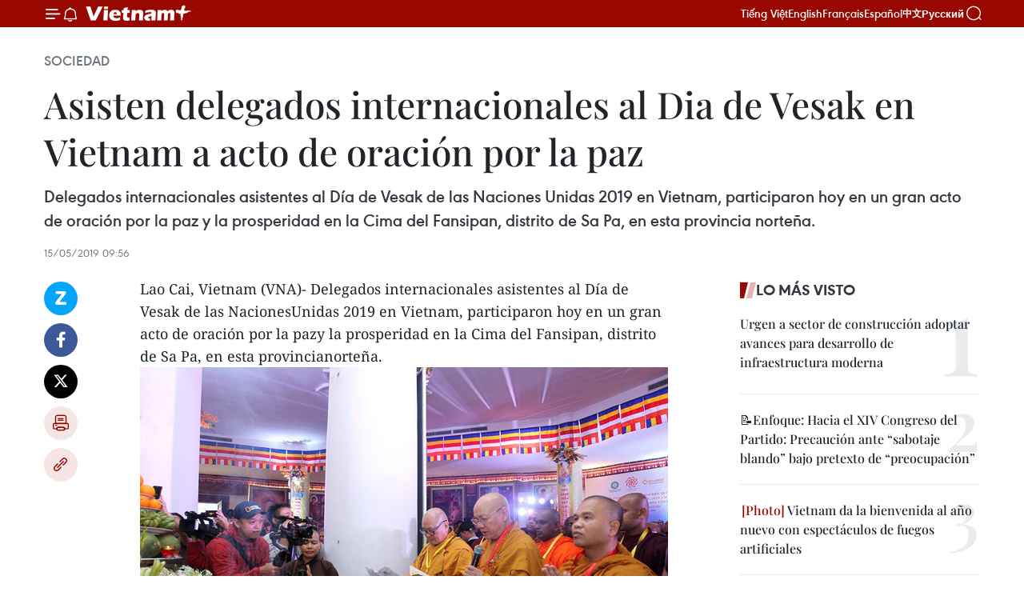

--- FILE ---
content_type: text/html;charset=utf-8
request_url: https://es.vietnamplus.vn/asisten-delegados-internacionales-al-dia-de-vesak-en-vietnam-a-acto-de-oracion-por-la-paz-post104370.vnp
body_size: 21880
content:
<!DOCTYPE html> <html lang="es" class="es"> <head> <title>Asisten delegados internacionales al Dia de Vesak en Vietnam a acto de oración por la paz | Vietnam+ (VietnamPlus)</title> <meta name="description" content="Delegados internacionales asistentes al Día de Vesak de las Naciones Unidas 2019 en Vietnam, participaron hoy en un gran acto de oración por la paz y la prosperidad en la Cima del Fansipan, distrito de Sa Pa, en esta provincia norteña. "/> <meta name="keywords" content="Cima de Fansipan , oración por paz "/> <meta name="news_keywords" content="Cima de Fansipan , oración por paz "/> <meta http-equiv="Content-Type" content="text/html; charset=utf-8" /> <meta http-equiv="X-UA-Compatible" content="IE=edge"/> <meta http-equiv="refresh" content="1800" /> <meta name="revisit-after" content="1 days" /> <meta name="viewport" content="width=device-width, initial-scale=1"> <meta http-equiv="content-language" content="vi" /> <meta name="format-detection" content="telephone=no"/> <meta name="format-detection" content="address=no"/> <meta name="apple-mobile-web-app-capable" content="yes"> <meta name="apple-mobile-web-app-status-bar-style" content="black"> <meta name="apple-mobile-web-app-title" content="Vietnam+ (VietnamPlus)"/> <meta name="referrer" content="no-referrer-when-downgrade"/> <link rel="shortcut icon" href="https://media.vietnamplus.vn/assets/web/styles/img/favicon.ico" type="image/x-icon" /> <link rel="preconnect" href="https://media.vietnamplus.vn"/> <link rel="dns-prefetch" href="https://media.vietnamplus.vn"/> <link rel="preconnect" href="//www.google-analytics.com" /> <link rel="preconnect" href="//www.googletagmanager.com" /> <link rel="preconnect" href="//stc.za.zaloapp.com" /> <link rel="preconnect" href="//fonts.googleapis.com" /> <link rel="preconnect" href="//pagead2.googlesyndication.com"/> <link rel="preconnect" href="//tpc.googlesyndication.com"/> <link rel="preconnect" href="//securepubads.g.doubleclick.net"/> <link rel="preconnect" href="//accounts.google.com"/> <link rel="preconnect" href="//adservice.google.com"/> <link rel="preconnect" href="//adservice.google.com.vn"/> <link rel="preconnect" href="//www.googletagservices.com"/> <link rel="preconnect" href="//partner.googleadservices.com"/> <link rel="preconnect" href="//tpc.googlesyndication.com"/> <link rel="preconnect" href="//za.zdn.vn"/> <link rel="preconnect" href="//sp.zalo.me"/> <link rel="preconnect" href="//connect.facebook.net"/> <link rel="preconnect" href="//www.facebook.com"/> <link rel="dns-prefetch" href="//www.google-analytics.com" /> <link rel="dns-prefetch" href="//www.googletagmanager.com" /> <link rel="dns-prefetch" href="//stc.za.zaloapp.com" /> <link rel="dns-prefetch" href="//fonts.googleapis.com" /> <link rel="dns-prefetch" href="//pagead2.googlesyndication.com"/> <link rel="dns-prefetch" href="//tpc.googlesyndication.com"/> <link rel="dns-prefetch" href="//securepubads.g.doubleclick.net"/> <link rel="dns-prefetch" href="//accounts.google.com"/> <link rel="dns-prefetch" href="//adservice.google.com"/> <link rel="dns-prefetch" href="//adservice.google.com.vn"/> <link rel="dns-prefetch" href="//www.googletagservices.com"/> <link rel="dns-prefetch" href="//partner.googleadservices.com"/> <link rel="dns-prefetch" href="//tpc.googlesyndication.com"/> <link rel="dns-prefetch" href="//za.zdn.vn"/> <link rel="dns-prefetch" href="//sp.zalo.me"/> <link rel="dns-prefetch" href="//connect.facebook.net"/> <link rel="dns-prefetch" href="//www.facebook.com"/> <link rel="dns-prefetch" href="//graph.facebook.com"/> <link rel="dns-prefetch" href="//static.xx.fbcdn.net"/> <link rel="dns-prefetch" href="//staticxx.facebook.com"/> <script> var cmsConfig = { domainDesktop: 'https://es.vietnamplus.vn', domainMobile: 'https://es.vietnamplus.vn', domainApi: 'https://es-api.vietnamplus.vn', domainStatic: 'https://media.vietnamplus.vn', domainLog: 'https://es-log.vietnamplus.vn', googleAnalytics: 'G\-TGHDMM2RPP', siteId: 0, pageType: 1, objectId: 104370, adsZone: 374, allowAds: true, adsLazy: true, antiAdblock: true, }; if (window.location.protocol !== 'https:' && window.location.hostname.indexOf('vietnamplus.vn') !== -1) { window.location = 'https://' + window.location.hostname + window.location.pathname + window.location.hash; } var USER_AGENT=window.navigator&&(window.navigator.userAgent||window.navigator.vendor)||window.opera||"",IS_MOBILE=/Android|webOS|iPhone|iPod|BlackBerry|Windows Phone|IEMobile|Mobile Safari|Opera Mini/i.test(USER_AGENT),IS_REDIRECT=!1;function setCookie(e,o,i){var n=new Date,i=(n.setTime(n.getTime()+24*i*60*60*1e3),"expires="+n.toUTCString());document.cookie=e+"="+o+"; "+i+";path=/;"}function getCookie(e){var o=document.cookie.indexOf(e+"="),i=o+e.length+1;return!o&&e!==document.cookie.substring(0,e.length)||-1===o?null:(-1===(e=document.cookie.indexOf(";",i))&&(e=document.cookie.length),unescape(document.cookie.substring(i,e)))}IS_MOBILE&&getCookie("isDesktop")&&(setCookie("isDesktop",1,-1),window.location=window.location.pathname.replace(".amp", ".vnp")+window.location.search,IS_REDIRECT=!0); </script> <script> if(USER_AGENT && USER_AGENT.indexOf("facebot") <= 0 && USER_AGENT.indexOf("facebookexternalhit") <= 0) { var query = ''; var hash = ''; if (window.location.search) query = window.location.search; if (window.location.hash) hash = window.location.hash; var canonicalUrl = 'https://es.vietnamplus.vn/asisten-delegados-internacionales-al-dia-de-vesak-en-vietnam-a-acto-de-oracion-por-la-paz-post104370.vnp' + query + hash ; var curUrl = decodeURIComponent(window.location.href); if(!location.port && canonicalUrl.startsWith("http") && curUrl != canonicalUrl){ window.location.replace(canonicalUrl); } } </script> <meta property="fb:pages" content="120834779440" /> <meta property="fb:app_id" content="1960985707489919" /> <meta name="author" content="Vietnam+ (VietnamPlus)" /> <meta name="copyright" content="Copyright © 2026 by Vietnam+ (VietnamPlus)" /> <meta name="RATING" content="GENERAL" /> <meta name="GENERATOR" content="Vietnam+ (VietnamPlus)" /> <meta content="Vietnam+ (VietnamPlus)" itemprop="sourceOrganization" name="source"/> <meta content="news" itemprop="genre" name="medium"/> <meta name="robots" content="noarchive, max-image-preview:large, index, follow" /> <meta name="GOOGLEBOT" content="noarchive, max-image-preview:large, index, follow" /> <link rel="canonical" href="https://es.vietnamplus.vn/asisten-delegados-internacionales-al-dia-de-vesak-en-vietnam-a-acto-de-oracion-por-la-paz-post104370.vnp" /> <meta property="og:site_name" content="Vietnam+ (VietnamPlus)"/> <meta property="og:rich_attachment" content="true"/> <meta property="og:type" content="article"/> <meta property="og:url" content="https://es.vietnamplus.vn/asisten-delegados-internacionales-al-dia-de-vesak-en-vietnam-a-acto-de-oracion-por-la-paz-post104370.vnp"/> <meta property="og:image" content="https://mediaes.vietnamplus.vn/images/70bfeb50a942ce45c8e8249230c63867ced5ff4248c9529ad1c14b7c7e51b441d419a2f9205942458e6559d14df8ef8fbed78cd2e35d4523a9c707e8d371c3ea81e4bcb427ae282580bbef04a0e02785/ttxvn1505cauan1.jpg.webp"/> <meta property="og:image:width" content="1200"/> <meta property="og:image:height" content="630"/> <meta property="og:title" content="Asisten delegados internacionales al Dia de Vesak en Vietnam a acto de oración por la paz "/> <meta property="og:description" content="Delegados internacionales asistentes al Día de Vesak de las Naciones Unidas 2019 en Vietnam, participaron hoy en un gran acto de oración por la paz y la prosperidad en la Cima del Fansipan, distrito de Sa Pa, en esta provincia norteña. "/> <meta name="twitter:card" value="summary"/> <meta name="twitter:url" content="https://es.vietnamplus.vn/asisten-delegados-internacionales-al-dia-de-vesak-en-vietnam-a-acto-de-oracion-por-la-paz-post104370.vnp"/> <meta name="twitter:title" content="Asisten delegados internacionales al Dia de Vesak en Vietnam a acto de oración por la paz "/> <meta name="twitter:description" content="Delegados internacionales asistentes al Día de Vesak de las Naciones Unidas 2019 en Vietnam, participaron hoy en un gran acto de oración por la paz y la prosperidad en la Cima del Fansipan, distrito de Sa Pa, en esta provincia norteña. "/> <meta name="twitter:image" content="https://mediaes.vietnamplus.vn/images/70bfeb50a942ce45c8e8249230c63867ced5ff4248c9529ad1c14b7c7e51b441d419a2f9205942458e6559d14df8ef8fbed78cd2e35d4523a9c707e8d371c3ea81e4bcb427ae282580bbef04a0e02785/ttxvn1505cauan1.jpg.webp"/> <meta name="twitter:site" content="@Vietnam+ (VietnamPlus)"/> <meta name="twitter:creator" content="@Vietnam+ (VietnamPlus)"/> <meta property="article:publisher" content="https://www.facebook.com/VietnamPlus" /> <meta property="article:tag" content="Cima de Fansipan , oración por paz "/> <meta property="article:section" content="Sociedad" /> <meta property="article:published_time" content="2019-05-15T16:56:00+0700"/> <meta property="article:modified_time" content="2019-05-15T16:57:52+0700"/> <script type="application/ld+json"> { "@context": "http://schema.org", "@type": "Organization", "name": "Vietnam+ (VietnamPlus)", "url": "https://es.vietnamplus.vn", "logo": "https://media.vietnamplus.vn/assets/web/styles/img/logo.png", "foundingDate": "2008", "founders": [ { "@type": "Person", "name": "Thông tấn xã Việt Nam (TTXVN)" } ], "address": [ { "@type": "PostalAddress", "streetAddress": "Số 05 Lý Thường Kiệt - Hà Nội - Việt Nam", "addressLocality": "Hà Nội City", "addressRegion": "Northeast", "postalCode": "100000", "addressCountry": "VNM" } ], "contactPoint": [ { "@type": "ContactPoint", "telephone": "+84-243-941-1349", "contactType": "customer service" }, { "@type": "ContactPoint", "telephone": "+84-243-941-1348", "contactType": "customer service" } ], "sameAs": [ "https://www.facebook.com/VietnamPlus", "https://www.tiktok.com/@vietnamplus", "https://twitter.com/vietnamplus", "https://www.youtube.com/c/BaoVietnamPlus" ] } </script> <script type="application/ld+json"> { "@context" : "https://schema.org", "@type" : "WebSite", "name": "Vietnam+ (VietnamPlus)", "url": "https://es.vietnamplus.vn", "alternateName" : "Báo điện tử VIETNAMPLUS, Cơ quan của Thông tấn xã Việt Nam (TTXVN)", "potentialAction": { "@type": "SearchAction", "target": { "@type": "EntryPoint", "urlTemplate": "https://es.vietnamplus.vn/search/?q={search_term_string}" }, "query-input": "required name=search_term_string" } } </script> <script type="application/ld+json"> { "@context":"http://schema.org", "@type":"BreadcrumbList", "itemListElement":[ { "@type":"ListItem", "position":1, "item":{ "@id":"https://es.vietnamplus.vn/sociedad/", "name":"Sociedad" } } ] } </script> <script type="application/ld+json"> { "@context": "http://schema.org", "@type": "NewsArticle", "mainEntityOfPage":{ "@type":"WebPage", "@id":"https://es.vietnamplus.vn/asisten-delegados-internacionales-al-dia-de-vesak-en-vietnam-a-acto-de-oracion-por-la-paz-post104370.vnp" }, "headline": "Asisten delegados internacionales al Dia de Vesak en Vietnam a acto de oración por la paz", "description": "Delegados internacionales asistentes al Día de Vesak de las Naciones Unidas 2019 en Vietnam, participaron hoy en un gran acto de oración por la paz y la prosperidad en la Cima del Fansipan, distrito de Sa Pa, en esta provincia norteña.", "image": { "@type": "ImageObject", "url": "https://mediaes.vietnamplus.vn/images/70bfeb50a942ce45c8e8249230c63867ced5ff4248c9529ad1c14b7c7e51b441d419a2f9205942458e6559d14df8ef8fbed78cd2e35d4523a9c707e8d371c3ea81e4bcb427ae282580bbef04a0e02785/ttxvn1505cauan1.jpg.webp", "width" : 1200, "height" : 675 }, "datePublished": "2019-05-15T16:56:00+0700", "dateModified": "2019-05-15T16:57:52+0700", "author": { "@type": "Person", "name": "" }, "publisher": { "@type": "Organization", "name": "Vietnam+ (VietnamPlus)", "logo": { "@type": "ImageObject", "url": "https://media.vietnamplus.vn/assets/web/styles/img/logo.png" } } } </script> <link rel="preload" href="https://media.vietnamplus.vn/assets/web/styles/css/main.min-1.0.14.css" as="style"> <link rel="preload" href="https://media.vietnamplus.vn/assets/web/js/main.min-1.0.33.js" as="script"> <link rel="preload" href="https://media.vietnamplus.vn/assets/web/js/detail.min-1.0.15.js" as="script"> <link rel="preload" href="https://common.mcms.one/assets/styles/css/vietnamplus-1.0.0.css" as="style"> <link rel="stylesheet" href="https://common.mcms.one/assets/styles/css/vietnamplus-1.0.0.css"> <link id="cms-style" rel="stylesheet" href="https://media.vietnamplus.vn/assets/web/styles/css/main.min-1.0.14.css"> <script type="text/javascript"> var _metaOgUrl = 'https://es.vietnamplus.vn/asisten-delegados-internacionales-al-dia-de-vesak-en-vietnam-a-acto-de-oracion-por-la-paz-post104370.vnp'; var page_title = document.title; var tracked_url = window.location.pathname + window.location.search + window.location.hash; var cate_path = 'sociedad'; if (cate_path.length > 0) { tracked_url = "/" + cate_path + tracked_url; } </script> <script async="" src="https://www.googletagmanager.com/gtag/js?id=G-TGHDMM2RPP"></script> <script> window.dataLayer = window.dataLayer || []; function gtag(){dataLayer.push(arguments);} gtag('js', new Date()); gtag('config', 'G-TGHDMM2RPP', {page_path: tracked_url}); </script> <script>window.dataLayer = window.dataLayer || [];dataLayer.push({'pageCategory': '/sociedad'});</script> <script> window.dataLayer = window.dataLayer || []; dataLayer.push({ 'event': 'Pageview', 'articleId': '104370', 'articleTitle': 'Asisten delegados internacionales al Dia de Vesak en Vietnam a acto de oración por la paz ', 'articleCategory': 'Sociedad', 'articleAlowAds': true, 'articleType': 'detail', 'articleTags': 'Cima de Fansipan , oración por paz ', 'articlePublishDate': '2019-05-15T16:56:00+0700', 'articleThumbnail': 'https://mediaes.vietnamplus.vn/images/70bfeb50a942ce45c8e8249230c63867ced5ff4248c9529ad1c14b7c7e51b441d419a2f9205942458e6559d14df8ef8fbed78cd2e35d4523a9c707e8d371c3ea81e4bcb427ae282580bbef04a0e02785/ttxvn1505cauan1.jpg.webp', 'articleShortUrl': 'https://es.vietnamplus.vn/asisten-delegados-internacionales-al-dia-de-vesak-en-vietnam-a-acto-de-oracion-por-la-paz-post104370.vnp', 'articleFullUrl': 'https://es.vietnamplus.vn/asisten-delegados-internacionales-al-dia-de-vesak-en-vietnam-a-acto-de-oracion-por-la-paz-post104370.vnp', }); </script> <script type='text/javascript'> gtag('event', 'article_page',{ 'articleId': '104370', 'articleTitle': 'Asisten delegados internacionales al Dia de Vesak en Vietnam a acto de oración por la paz ', 'articleCategory': 'Sociedad', 'articleAlowAds': true, 'articleType': 'detail', 'articleTags': 'Cima de Fansipan , oración por paz ', 'articlePublishDate': '2019-05-15T16:56:00+0700', 'articleThumbnail': 'https://mediaes.vietnamplus.vn/images/70bfeb50a942ce45c8e8249230c63867ced5ff4248c9529ad1c14b7c7e51b441d419a2f9205942458e6559d14df8ef8fbed78cd2e35d4523a9c707e8d371c3ea81e4bcb427ae282580bbef04a0e02785/ttxvn1505cauan1.jpg.webp', 'articleShortUrl': 'https://es.vietnamplus.vn/asisten-delegados-internacionales-al-dia-de-vesak-en-vietnam-a-acto-de-oracion-por-la-paz-post104370.vnp', 'articleFullUrl': 'https://es.vietnamplus.vn/asisten-delegados-internacionales-al-dia-de-vesak-en-vietnam-a-acto-de-oracion-por-la-paz-post104370.vnp', }); </script> <script>(function(w,d,s,l,i){w[l]=w[l]||[];w[l].push({'gtm.start': new Date().getTime(),event:'gtm.js'});var f=d.getElementsByTagName(s)[0], j=d.createElement(s),dl=l!='dataLayer'?'&l='+l:'';j.async=true;j.src= 'https://www.googletagmanager.com/gtm.js?id='+i+dl;f.parentNode.insertBefore(j,f); })(window,document,'script','dataLayer','GTM-5WM58F3N');</script> <script type="text/javascript"> !function(){"use strict";function e(e){var t=!(arguments.length>1&&void 0!==arguments[1])||arguments[1],c=document.createElement("script");c.src=e,t?c.type="module":(c.async=!0,c.type="text/javascript",c.setAttribute("nomodule",""));var n=document.getElementsByTagName("script")[0];n.parentNode.insertBefore(c,n)}!function(t,c){!function(t,c,n){var a,o,r;n.accountId=c,null!==(a=t.marfeel)&&void 0!==a||(t.marfeel={}),null!==(o=(r=t.marfeel).cmd)&&void 0!==o||(r.cmd=[]),t.marfeel.config=n;var i="https://sdk.mrf.io/statics";e("".concat(i,"/marfeel-sdk.js?id=").concat(c),!0),e("".concat(i,"/marfeel-sdk.es5.js?id=").concat(c),!1)}(t,c,arguments.length>2&&void 0!==arguments[2]?arguments[2]:{})}(window,2272,{} )}(); </script> <script async src="https://sp.zalo.me/plugins/sdk.js"></script> </head> <body class="detail-page"> <div id="sdaWeb_SdaMasthead" class="rennab rennab-top" data-platform="1" data-position="Web_SdaMasthead"> </div> <header class=" site-header"> <div class="sticky"> <div class="container"> <i class="ic-menu"></i> <i class="ic-bell"></i> <div id="header-news" class="pick-news hidden" data-source="header-latest-news"></div> <a class="small-logo" href="/" title="Vietnam+ (VietnamPlus)">Vietnam+ (VietnamPlus)</a> <ul class="menu"> <li> <a href="https://www.vietnamplus.vn" title="Tiếng Việt" target="_blank">Tiếng Việt</a> </li> <li> <a href="https://en.vietnamplus.vn" title="English" target="_blank" rel="nofollow">English</a> </li> <li> <a href="https://fr.vietnamplus.vn" title="Français" target="_blank" rel="nofollow">Français</a> </li> <li> <a href="https://es.vietnamplus.vn" title="Español" target="_blank" rel="nofollow">Español</a> </li> <li> <a href="https://zh.vietnamplus.vn" title="中文" target="_blank" rel="nofollow">中文</a> </li> <li> <a href="https://ru.vietnamplus.vn" title="Русский" target="_blank" rel="nofollow">Русский</a> </li> </ul> <div class="search-wrapper"> <i class="ic-search"></i> <input type="text" class="search txtsearch" placeholder="Palabra clave"> </div> </div> </div> </header> <div class="site-body"> <div id="sdaWeb_SdaBackground" class="rennab " data-platform="1" data-position="Web_SdaBackground"> </div> <div class="container"> <div class="breadcrumb breadcrumb-detail"> <h2 class="main"> <a href="https://es.vietnamplus.vn/sociedad/" title="Sociedad" class="active">Sociedad</a> </h2> </div> <div id="sdaWeb_SdaTop" class="rennab " data-platform="1" data-position="Web_SdaTop"> </div> <div class="article"> <h1 class="article__title cms-title "> Asisten delegados internacionales al Dia de Vesak en Vietnam a acto de oración por la paz </h1> <div class="article__sapo cms-desc"> Delegados internacionales asistentes al Día de Vesak de las Naciones Unidas 2019 en Vietnam, participaron hoy en un gran acto de oración por la paz y la prosperidad en la Cima del Fansipan, distrito de Sa Pa, en esta provincia norteña. </div> <div id="sdaWeb_SdaArticleAfterSapo" class="rennab " data-platform="1" data-position="Web_SdaArticleAfterSapo"> </div> <div class="article__meta"> <time class="time" datetime="2019-05-15T16:56:00+0700" data-time="1557914160" data-friendly="false">miércoles, mayo 15, 2019 16:56</time> <meta class="cms-date" itemprop="datePublished" content="2019-05-15T16:56:00+0700"> </div> <div class="col"> <div class="main-col content-col"> <div class="article__body zce-content-body cms-body" itemprop="articleBody"> <div class="social-pin sticky article__social"> <a href="javascript:void(0);" class="zl zalo-share-button" title="Zalo" data-href="https://es.vietnamplus.vn/asisten-delegados-internacionales-al-dia-de-vesak-en-vietnam-a-acto-de-oracion-por-la-paz-post104370.vnp" data-oaid="4486284411240520426" data-layout="1" data-color="blue" data-customize="true">Zalo</a> <a href="javascript:void(0);" class="item fb" data-href="https://es.vietnamplus.vn/asisten-delegados-internacionales-al-dia-de-vesak-en-vietnam-a-acto-de-oracion-por-la-paz-post104370.vnp" data-rel="facebook" title="Facebook">Facebook</a> <a href="javascript:void(0);" class="item tw" data-href="https://es.vietnamplus.vn/asisten-delegados-internacionales-al-dia-de-vesak-en-vietnam-a-acto-de-oracion-por-la-paz-post104370.vnp" data-rel="twitter" title="Twitter">Twitter</a> <a href="javascript:void(0);" class="bookmark sendbookmark hidden" onclick="ME.sendBookmark(this, 104370);" data-id="104370" title="Marcador">Marcador</a> <a href="javascript:void(0);" class="print sendprint" title="Print" data-href="/print-104370.html">Imprimir</a> <a href="javascript:void(0);" class="item link" data-href="https://es.vietnamplus.vn/asisten-delegados-internacionales-al-dia-de-vesak-en-vietnam-a-acto-de-oracion-por-la-paz-post104370.vnp" data-rel="copy" title="Copy link">Copy link</a> </div> <div class="ExternalClass9B396D2948004AF4896066CC926EC808"> Lao Cai, Vietnam (VNA)- Delegados internacionales asistentes al Día de Vesak de las NacionesUnidas 2019 en Vietnam, participaron hoy en un gran acto de oración por la pazy la prosperidad en la Cima del Fansipan, distrito de Sa Pa, en esta provincianorteña. &nbsp; <br> <div class="article-photo"> <a href="/Uploaded_ES/sxtt/2019_05_15/ttxvn1505cauan1.jpg" rel="nofollow" target="_blank"><img alt="Asisten delegados internacionales al Dia de Vesak en Vietnam a acto de oración por la paz ảnh 1" src="[data-uri]" class="lazyload cms-photo" data-large-src="https://mediaes.vietnamplus.vn/images/cca9a6d80f13ff15464f9e771e0cc4837df45e2574376e43b856b2ce0f9f3004f2e96a2bb6698c7f434d8c5d36b6bf8635fea12b24b5e2158d25e912e9b46723/ttxvn1505cauan1.jpg" data-src="https://mediaes.vietnamplus.vn/images/84319463aa2c360cddad20a093c0aba38cca7b6e1039e936f517fe72c558c0e9dcbdce021f983569f10b72ecd463033ba9f675b7127648dea949752b0398fee4/ttxvn1505cauan1.jpg" title="Asisten delegados internacionales al Dia de Vesak en Vietnam a acto de oración por la paz ảnh 1"></a><span>Acto de oración por la paz. (Fuente: VNA)</span> </div> <br> La plegaria se realizó dentro de la estatua gigantesca de Buda Amitābh, ubicadaa una altura de casi tres mil metros sobre el nivel de mar, perteneciente alcomplejo turístico Sun World Fansipan Legend.&nbsp; <br> <br> Dignatarios, delegados y seguidores budistas de todo el país llegaron a Fansipanpara asistir a la ceremonia, y juntos oraron por un país de paz y prosperidad,y un mundo sin guerra ni hambre.&nbsp; <br> <br> En la Cima del Fansipan, denominado techo de Indochina por ser,se erige un complejo de obras de arquitectura espiritual, entre las que sedestacan 18 estatuas de Luohan, de cobre, ubicadas en la ladera de estamontaña, lamás alta de la península, con una altura de tres mil 142 metros <br> <br> Más de 16 mil delegados provenientes de 113 países y territorios asistieron alDía de Vesak de las Naciones Unidas, que se celebró en la provincia de Ha Namdel 12 al 14 de este mes. – VNA&nbsp;
</div> <div id="sdaWeb_SdaArticleAfterBody" class="rennab " data-platform="1" data-position="Web_SdaArticleAfterBody"> </div> </div> <div class="article__tag"> <a class="active" href="https://es.vietnamplus.vn/tag.vnp?q=Cima de Fansipan" title="Cima de Fansipan">#Cima de Fansipan</a> <a class="active" href="https://es.vietnamplus.vn/tag.vnp?q=oración por paz " title="oración por paz ">#oración por paz </a> </div> <div id="sdaWeb_SdaArticleAfterTag" class="rennab " data-platform="1" data-position="Web_SdaArticleAfterTag"> </div> <div class="wrap-social"> <div class="social-pin article__social"> <a href="javascript:void(0);" class="zl zalo-share-button" title="Zalo" data-href="https://es.vietnamplus.vn/asisten-delegados-internacionales-al-dia-de-vesak-en-vietnam-a-acto-de-oracion-por-la-paz-post104370.vnp" data-oaid="4486284411240520426" data-layout="1" data-color="blue" data-customize="true">Zalo</a> <a href="javascript:void(0);" class="item fb" data-href="https://es.vietnamplus.vn/asisten-delegados-internacionales-al-dia-de-vesak-en-vietnam-a-acto-de-oracion-por-la-paz-post104370.vnp" data-rel="facebook" title="Facebook">Facebook</a> <a href="javascript:void(0);" class="item tw" data-href="https://es.vietnamplus.vn/asisten-delegados-internacionales-al-dia-de-vesak-en-vietnam-a-acto-de-oracion-por-la-paz-post104370.vnp" data-rel="twitter" title="Twitter">Twitter</a> <a href="javascript:void(0);" class="bookmark sendbookmark hidden" onclick="ME.sendBookmark(this, 104370);" data-id="104370" title="Marcador">Marcador</a> <a href="javascript:void(0);" class="print sendprint" title="Print" data-href="/print-104370.html">Imprimir</a> <a href="javascript:void(0);" class="item link" data-href="https://es.vietnamplus.vn/asisten-delegados-internacionales-al-dia-de-vesak-en-vietnam-a-acto-de-oracion-por-la-paz-post104370.vnp" data-rel="copy" title="Copy link">Copy link</a> </div> <a href="https://news.google.com/publications/CAAqBwgKMN-18wowlLWFAw?hl=vi&gl=VN&ceid=VN%3Avi" class="google-news" target="_blank" title="Google News">Seguir VietnamPlus</a> </div> <div id="sdaWeb_SdaArticleAfterBody1" class="rennab " data-platform="1" data-position="Web_SdaArticleAfterBody1"> </div> <div id="sdaWeb_SdaArticleAfterBody2" class="rennab " data-platform="1" data-position="Web_SdaArticleAfterBody2"> </div> <div class="timeline secondary"> <h3 class="box-heading"> <a href="https://es.vietnamplus.vn/sociedad/" title="Sociedad" class="title"> Ver más </a> </h3> <div class="box-content content-list" data-source="recommendation-374"> <article class="story" data-id="231173"> <figure class="story__thumb"> <a class="cms-link" href="https://es.vietnamplus.vn/provincia-de-quang-ngai-apoya-la-transicion-laboral-de-pescadores-post231173.vnp" title="Provincia de Quang Ngai apoya la transición laboral de pescadores "> <img class="lazyload" src="[data-uri]" data-src="https://mediaes.vietnamplus.vn/images/08d6e2591940e2cafa2768324419a3952a07b77e6d5764961ebb98ee04032303d73e7f99af5b4ce15b2995bc4fb4df48956fa222d7318ace839fa88255a5b4758c37527cd1010153cdf3deacabdbf1ee/khu-cong-nghiep-song-khoai-quang-ninh.jpg.webp" data-srcset="https://mediaes.vietnamplus.vn/images/08d6e2591940e2cafa2768324419a3952a07b77e6d5764961ebb98ee04032303d73e7f99af5b4ce15b2995bc4fb4df48956fa222d7318ace839fa88255a5b4758c37527cd1010153cdf3deacabdbf1ee/khu-cong-nghiep-song-khoai-quang-ninh.jpg.webp 1x, https://mediaes.vietnamplus.vn/images/3973adb3d112c9d066e2764ecec202f12a07b77e6d5764961ebb98ee04032303d73e7f99af5b4ce15b2995bc4fb4df48956fa222d7318ace839fa88255a5b4758c37527cd1010153cdf3deacabdbf1ee/khu-cong-nghiep-song-khoai-quang-ninh.jpg.webp 2x" alt="El parque industrial de Song Khoai en Quang Ngai (Fuente. VNA) "> <noscript><img src="https://mediaes.vietnamplus.vn/images/08d6e2591940e2cafa2768324419a3952a07b77e6d5764961ebb98ee04032303d73e7f99af5b4ce15b2995bc4fb4df48956fa222d7318ace839fa88255a5b4758c37527cd1010153cdf3deacabdbf1ee/khu-cong-nghiep-song-khoai-quang-ninh.jpg.webp" srcset="https://mediaes.vietnamplus.vn/images/08d6e2591940e2cafa2768324419a3952a07b77e6d5764961ebb98ee04032303d73e7f99af5b4ce15b2995bc4fb4df48956fa222d7318ace839fa88255a5b4758c37527cd1010153cdf3deacabdbf1ee/khu-cong-nghiep-song-khoai-quang-ninh.jpg.webp 1x, https://mediaes.vietnamplus.vn/images/3973adb3d112c9d066e2764ecec202f12a07b77e6d5764961ebb98ee04032303d73e7f99af5b4ce15b2995bc4fb4df48956fa222d7318ace839fa88255a5b4758c37527cd1010153cdf3deacabdbf1ee/khu-cong-nghiep-song-khoai-quang-ninh.jpg.webp 2x" alt="El parque industrial de Song Khoai en Quang Ngai (Fuente. VNA) " class="image-fallback"></noscript> </a> </figure> <h2 class="story__heading" data-tracking="231173"> <a class=" cms-link" href="https://es.vietnamplus.vn/provincia-de-quang-ngai-apoya-la-transicion-laboral-de-pescadores-post231173.vnp" title="Provincia de Quang Ngai apoya la transición laboral de pescadores "> Provincia de Quang Ngai apoya la transición laboral de pescadores </a> </h2> <time class="time" datetime="2026-01-15T03:36:47+0700" data-time="1768423007"> 15/01/2026 03:36 </time> <div class="story__summary story__shorten"> <p>En un esfuerzo por cumplir con los compromisos internacionales contra la pesca ilegal, no declarada y no reglamentada (IUU), la central provincia vietnamita de Quang Ngai ha puesto en marcha varias medidas para apoyar a los pescadores en su reconversión profesional.</p> </div> </article> <article class="story" data-id="231217"> <figure class="story__thumb"> <a class="cms-link" href="https://es.vietnamplus.vn/procesan-en-vietnam-a-un-individuo-por-actividad-antiestatal-post231217.vnp" title="Procesan en Vietnam a un individuo por actividad antiestatal"> <img class="lazyload" src="[data-uri]" data-src="https://mediaes.vietnamplus.vn/images/[base64]/vna-potal-thanh-hoa-khoi-to-bat-tam-giam-doi-tuong-loi-dung-cac-quyen-tu-do-dan-chu-xam-pham-loi-ich-cua-nha-nuoc-8530291.jpg.webp" data-srcset="https://mediaes.vietnamplus.vn/images/[base64]/vna-potal-thanh-hoa-khoi-to-bat-tam-giam-doi-tuong-loi-dung-cac-quyen-tu-do-dan-chu-xam-pham-loi-ich-cua-nha-nuoc-8530291.jpg.webp 1x, https://mediaes.vietnamplus.vn/images/[base64]/vna-potal-thanh-hoa-khoi-to-bat-tam-giam-doi-tuong-loi-dung-cac-quyen-tu-do-dan-chu-xam-pham-loi-ich-cua-nha-nuoc-8530291.jpg.webp 2x" alt="La Policía ejecuta la orden de arresto contra Le Minh Vu. Foto: VNA"> <noscript><img src="https://mediaes.vietnamplus.vn/images/[base64]/vna-potal-thanh-hoa-khoi-to-bat-tam-giam-doi-tuong-loi-dung-cac-quyen-tu-do-dan-chu-xam-pham-loi-ich-cua-nha-nuoc-8530291.jpg.webp" srcset="https://mediaes.vietnamplus.vn/images/[base64]/vna-potal-thanh-hoa-khoi-to-bat-tam-giam-doi-tuong-loi-dung-cac-quyen-tu-do-dan-chu-xam-pham-loi-ich-cua-nha-nuoc-8530291.jpg.webp 1x, https://mediaes.vietnamplus.vn/images/[base64]/vna-potal-thanh-hoa-khoi-to-bat-tam-giam-doi-tuong-loi-dung-cac-quyen-tu-do-dan-chu-xam-pham-loi-ich-cua-nha-nuoc-8530291.jpg.webp 2x" alt="La Policía ejecuta la orden de arresto contra Le Minh Vu. Foto: VNA" class="image-fallback"></noscript> </a> </figure> <h2 class="story__heading" data-tracking="231217"> <a class=" cms-link" href="https://es.vietnamplus.vn/procesan-en-vietnam-a-un-individuo-por-actividad-antiestatal-post231217.vnp" title="Procesan en Vietnam a un individuo por actividad antiestatal"> Procesan en Vietnam a un individuo por actividad antiestatal </a> </h2> <time class="time" datetime="2026-01-14T21:32:26+0700" data-time="1768401146"> 14/01/2026 21:32 </time> <div class="story__summary story__shorten"> <p>La Policía de Thanh Hoa detuvo preventivamente a Le Minh Vu por presunto abuso de derechos democráticos para vulnerar intereses del Estado, según el artículo 331 del Código Penal.</p> </div> </article> <article class="story" data-id="231207"> <figure class="story__thumb"> <a class="cms-link" href="https://es.vietnamplus.vn/hanoi-se-viste-de-fiesta-para-el-xiv-congreso-del-partido-post231207.vnp" title="Hanoi se viste de fiesta para el XIV Congreso del Partido "> <img class="lazyload" src="[data-uri]" data-src="https://mediaes.vietnamplus.vn/images/08d6e2591940e2cafa2768324419a395f5593d77e4f06f86f984c0f5b27460d292c605eb7e32ea82b69f5ba6e7a09e58376f9ead7e2f4667166d8f98b8e681e2/ha-noi5-7126.jpg.webp" data-srcset="https://mediaes.vietnamplus.vn/images/08d6e2591940e2cafa2768324419a395f5593d77e4f06f86f984c0f5b27460d292c605eb7e32ea82b69f5ba6e7a09e58376f9ead7e2f4667166d8f98b8e681e2/ha-noi5-7126.jpg.webp 1x, https://mediaes.vietnamplus.vn/images/3973adb3d112c9d066e2764ecec202f1f5593d77e4f06f86f984c0f5b27460d292c605eb7e32ea82b69f5ba6e7a09e58376f9ead7e2f4667166d8f98b8e681e2/ha-noi5-7126.jpg.webp 2x" alt="Hanoi se viste de fiesta para el XIV Congreso del Partido (Fuente: VNA)"> <noscript><img src="https://mediaes.vietnamplus.vn/images/08d6e2591940e2cafa2768324419a395f5593d77e4f06f86f984c0f5b27460d292c605eb7e32ea82b69f5ba6e7a09e58376f9ead7e2f4667166d8f98b8e681e2/ha-noi5-7126.jpg.webp" srcset="https://mediaes.vietnamplus.vn/images/08d6e2591940e2cafa2768324419a395f5593d77e4f06f86f984c0f5b27460d292c605eb7e32ea82b69f5ba6e7a09e58376f9ead7e2f4667166d8f98b8e681e2/ha-noi5-7126.jpg.webp 1x, https://mediaes.vietnamplus.vn/images/3973adb3d112c9d066e2764ecec202f1f5593d77e4f06f86f984c0f5b27460d292c605eb7e32ea82b69f5ba6e7a09e58376f9ead7e2f4667166d8f98b8e681e2/ha-noi5-7126.jpg.webp 2x" alt="Hanoi se viste de fiesta para el XIV Congreso del Partido (Fuente: VNA)" class="image-fallback"></noscript> </a> </figure> <h2 class="story__heading" data-tracking="231207"> <a class=" cms-link" href="https://es.vietnamplus.vn/hanoi-se-viste-de-fiesta-para-el-xiv-congreso-del-partido-post231207.vnp" title="Hanoi se viste de fiesta para el XIV Congreso del Partido "> Hanoi se viste de fiesta para el XIV Congreso del Partido </a> </h2> <time class="time" datetime="2026-01-14T16:56:13+0700" data-time="1768384573"> 14/01/2026 16:56 </time> <div class="story__summary story__shorten"> <p>Hanoi organiza decoraciones, propaganda y eventos culturales para crear un ambiente solemne y festivo previo al XIV Congreso Nacional del PCV.</p> </div> </article> <article class="story" data-id="231202"> <figure class="story__thumb"> <a class="cms-link" href="https://es.vietnamplus.vn/premier-vietnamita-preside-la-sexta-reunion-del-comite-directivo-nacional-de-cop26-post231202.vnp" title="Premier vietnamita preside la sexta reunión del Comité Directivo Nacional de COP26"> <img class="lazyload" src="[data-uri]" data-src="https://mediaes.vietnamplus.vn/images/08d6e2591940e2cafa2768324419a3953130ae6727e6fedd2cd69b59d78daec93b84db3b8ac1d1443a80485dd63bb71a/bdkh-6.jpg.webp" data-srcset="https://mediaes.vietnamplus.vn/images/08d6e2591940e2cafa2768324419a3953130ae6727e6fedd2cd69b59d78daec93b84db3b8ac1d1443a80485dd63bb71a/bdkh-6.jpg.webp 1x, https://mediaes.vietnamplus.vn/images/3973adb3d112c9d066e2764ecec202f13130ae6727e6fedd2cd69b59d78daec93b84db3b8ac1d1443a80485dd63bb71a/bdkh-6.jpg.webp 2x" alt="El primer ministro de Vietnam, Pham Minh Chinh, preside la reunión (Fuente: VNA)"> <noscript><img src="https://mediaes.vietnamplus.vn/images/08d6e2591940e2cafa2768324419a3953130ae6727e6fedd2cd69b59d78daec93b84db3b8ac1d1443a80485dd63bb71a/bdkh-6.jpg.webp" srcset="https://mediaes.vietnamplus.vn/images/08d6e2591940e2cafa2768324419a3953130ae6727e6fedd2cd69b59d78daec93b84db3b8ac1d1443a80485dd63bb71a/bdkh-6.jpg.webp 1x, https://mediaes.vietnamplus.vn/images/3973adb3d112c9d066e2764ecec202f13130ae6727e6fedd2cd69b59d78daec93b84db3b8ac1d1443a80485dd63bb71a/bdkh-6.jpg.webp 2x" alt="El primer ministro de Vietnam, Pham Minh Chinh, preside la reunión (Fuente: VNA)" class="image-fallback"></noscript> </a> </figure> <h2 class="story__heading" data-tracking="231202"> <a class=" cms-link" href="https://es.vietnamplus.vn/premier-vietnamita-preside-la-sexta-reunion-del-comite-directivo-nacional-de-cop26-post231202.vnp" title="Premier vietnamita preside la sexta reunión del Comité Directivo Nacional de COP26"> Premier vietnamita preside la sexta reunión del Comité Directivo Nacional de COP26 </a> </h2> <time class="time" datetime="2026-01-14T16:25:41+0700" data-time="1768382741"> 14/01/2026 16:25 </time> <div class="story__summary story__shorten"> <p>El primer ministro de Vietnam, Pham Minh Chinh, presidió hoy en Hanoi la sexta reunión del Comité Directivo Nacional encargado de implementar los compromisos asumidos por el país en la XXVI Conferencia de las Naciones Unidas sobre Cambio Climático (COP26).</p> </div> </article> <article class="story" data-id="231197"> <figure class="story__thumb"> <a class="cms-link" href="https://es.vietnamplus.vn/ciudad-ho-chi-minh-refuerza-gestion-de-barcos-pesqueros-a-traves-de-vnfishbase-post231197.vnp" title="Ciudad Ho Chi Minh refuerza gestión de barcos pesqueros a través de Vnfishbase"> <img class="lazyload" src="[data-uri]" data-src="https://mediaes.vietnamplus.vn/images/08d6e2591940e2cafa2768324419a395ca0af4864ee8f016b021450afadd2638cf7a29245755afe1e08faf4bb930add1/iuu-1.jpg.webp" data-srcset="https://mediaes.vietnamplus.vn/images/08d6e2591940e2cafa2768324419a395ca0af4864ee8f016b021450afadd2638cf7a29245755afe1e08faf4bb930add1/iuu-1.jpg.webp 1x, https://mediaes.vietnamplus.vn/images/3973adb3d112c9d066e2764ecec202f1ca0af4864ee8f016b021450afadd2638cf7a29245755afe1e08faf4bb930add1/iuu-1.jpg.webp 2x" alt="Las fuerzas competentes inspectan un barco en el puerto de Cat Lo (Fuente: VNA) "> <noscript><img src="https://mediaes.vietnamplus.vn/images/08d6e2591940e2cafa2768324419a395ca0af4864ee8f016b021450afadd2638cf7a29245755afe1e08faf4bb930add1/iuu-1.jpg.webp" srcset="https://mediaes.vietnamplus.vn/images/08d6e2591940e2cafa2768324419a395ca0af4864ee8f016b021450afadd2638cf7a29245755afe1e08faf4bb930add1/iuu-1.jpg.webp 1x, https://mediaes.vietnamplus.vn/images/3973adb3d112c9d066e2764ecec202f1ca0af4864ee8f016b021450afadd2638cf7a29245755afe1e08faf4bb930add1/iuu-1.jpg.webp 2x" alt="Las fuerzas competentes inspectan un barco en el puerto de Cat Lo (Fuente: VNA) " class="image-fallback"></noscript> </a> </figure> <h2 class="story__heading" data-tracking="231197"> <a class=" cms-link" href="https://es.vietnamplus.vn/ciudad-ho-chi-minh-refuerza-gestion-de-barcos-pesqueros-a-traves-de-vnfishbase-post231197.vnp" title="Ciudad Ho Chi Minh refuerza gestión de barcos pesqueros a través de Vnfishbase"> Ciudad Ho Chi Minh refuerza gestión de barcos pesqueros a través de Vnfishbase </a> </h2> <time class="time" datetime="2026-01-14T15:33:11+0700" data-time="1768379591"> 14/01/2026 15:33 </time> <div class="story__summary story__shorten"> <p>Ciudad Ho Chi Minh implementa el sistema Vnfishbase para registrar y monitorear el 100% de sus barcos pesqueros y combatir la pesca IUU.</p> </div> </article> <div id="sdaWeb_SdaNative1" class="rennab " data-platform="1" data-position="Web_SdaNative1"> </div> <article class="story" data-id="231176"> <figure class="story__thumb"> <a class="cms-link" href="https://es.vietnamplus.vn/vietnam-entrega-obsequios-a-588-millones-de-habitantes-por-xiv-congreso-del-pcv-y-tet-post231176.vnp" title="Vietnam entrega obsequios a 5,88 millones de habitantes por XIV Congreso del PCV y Tet"> <img class="lazyload" src="[data-uri]" data-src="https://mediaes.vietnamplus.vn/images/18068d5f4d6550be0e90cb3c306a7c22d158b73387bd6a9f45f6f99b9ccc90e7c7810c9532a42030ebc497779ecc247d/lanhdao.jpg.webp" data-srcset="https://mediaes.vietnamplus.vn/images/18068d5f4d6550be0e90cb3c306a7c22d158b73387bd6a9f45f6f99b9ccc90e7c7810c9532a42030ebc497779ecc247d/lanhdao.jpg.webp 1x, https://mediaes.vietnamplus.vn/images/5600725eba817801ab1d6c9958648460d158b73387bd6a9f45f6f99b9ccc90e7c7810c9532a42030ebc497779ecc247d/lanhdao.jpg.webp 2x" alt="Las autoridades del distrito de Phu Loi, Ciudad Ho Chi Minh, entregan obsequios a los beneficiarios en sus hogares. (Foto: VNA)"> <noscript><img src="https://mediaes.vietnamplus.vn/images/18068d5f4d6550be0e90cb3c306a7c22d158b73387bd6a9f45f6f99b9ccc90e7c7810c9532a42030ebc497779ecc247d/lanhdao.jpg.webp" srcset="https://mediaes.vietnamplus.vn/images/18068d5f4d6550be0e90cb3c306a7c22d158b73387bd6a9f45f6f99b9ccc90e7c7810c9532a42030ebc497779ecc247d/lanhdao.jpg.webp 1x, https://mediaes.vietnamplus.vn/images/5600725eba817801ab1d6c9958648460d158b73387bd6a9f45f6f99b9ccc90e7c7810c9532a42030ebc497779ecc247d/lanhdao.jpg.webp 2x" alt="Las autoridades del distrito de Phu Loi, Ciudad Ho Chi Minh, entregan obsequios a los beneficiarios en sus hogares. (Foto: VNA)" class="image-fallback"></noscript> </a> </figure> <h2 class="story__heading" data-tracking="231176"> <a class=" cms-link" href="https://es.vietnamplus.vn/vietnam-entrega-obsequios-a-588-millones-de-habitantes-por-xiv-congreso-del-pcv-y-tet-post231176.vnp" title="Vietnam entrega obsequios a 5,88 millones de habitantes por XIV Congreso del PCV y Tet"> Vietnam entrega obsequios a 5,88 millones de habitantes por XIV Congreso del PCV y Tet </a> </h2> <time class="time" datetime="2026-01-14T09:58:37+0700" data-time="1768359517"> 14/01/2026 09:58 </time> <div class="story__summary story__shorten"> <p>Hasta el 31 de diciembre de 2025, un total de 5,88 millones de personas recibieron obsequios con motivo del XIV Congreso Nacional del Partido Comunista de Vietnam (PCV) y el Tet (Nuevo Año Lunar) 2026.</p> </div> </article> <article class="story" data-id="231166"> <figure class="story__thumb"> <a class="cms-link" href="https://es.vietnamplus.vn/vietnam-por-limpiar-todas-las-tierras-contaminadas-con-minas-y-bombas-para-2045-post231166.vnp" title="Vietnam por limpiar todas las tierras contaminadas con minas y bombas para 2045"> <img class="lazyload" src="[data-uri]" data-src="https://mediaes.vietnamplus.vn/images/[base64]/vna-potal-thu-tuong-du-hoi-nghi-tong-ket-chuong-trinh-hanh-dong-quoc-gia-khac-phuc-hau-qua-bom-min-sau-chien-tranh-8527726.jpg.webp" data-srcset="https://mediaes.vietnamplus.vn/images/[base64]/vna-potal-thu-tuong-du-hoi-nghi-tong-ket-chuong-trinh-hanh-dong-quoc-gia-khac-phuc-hau-qua-bom-min-sau-chien-tranh-8527726.jpg.webp 1x, https://mediaes.vietnamplus.vn/images/[base64]/vna-potal-thu-tuong-du-hoi-nghi-tong-ket-chuong-trinh-hanh-dong-quoc-gia-khac-phuc-hau-qua-bom-min-sau-chien-tranh-8527726.jpg.webp 2x" alt="El primer ministro de Vietnam, Pham Minh Chinh, interviene en la cita (Foto: VNA)"> <noscript><img src="https://mediaes.vietnamplus.vn/images/[base64]/vna-potal-thu-tuong-du-hoi-nghi-tong-ket-chuong-trinh-hanh-dong-quoc-gia-khac-phuc-hau-qua-bom-min-sau-chien-tranh-8527726.jpg.webp" srcset="https://mediaes.vietnamplus.vn/images/[base64]/vna-potal-thu-tuong-du-hoi-nghi-tong-ket-chuong-trinh-hanh-dong-quoc-gia-khac-phuc-hau-qua-bom-min-sau-chien-tranh-8527726.jpg.webp 1x, https://mediaes.vietnamplus.vn/images/[base64]/vna-potal-thu-tuong-du-hoi-nghi-tong-ket-chuong-trinh-hanh-dong-quoc-gia-khac-phuc-hau-qua-bom-min-sau-chien-tranh-8527726.jpg.webp 2x" alt="El primer ministro de Vietnam, Pham Minh Chinh, interviene en la cita (Foto: VNA)" class="image-fallback"></noscript> </a> </figure> <h2 class="story__heading" data-tracking="231166"> <a class=" cms-link" href="https://es.vietnamplus.vn/vietnam-por-limpiar-todas-las-tierras-contaminadas-con-minas-y-bombas-para-2045-post231166.vnp" title="Vietnam por limpiar todas las tierras contaminadas con minas y bombas para 2045"> Vietnam por limpiar todas las tierras contaminadas con minas y bombas para 2045 </a> </h2> <time class="time" datetime="2026-01-13T20:11:49+0700" data-time="1768309909"> 13/01/2026 20:11 </time> <div class="story__summary story__shorten"> <p>El primer ministro Pham Minh Chinh instó a acelerar el desminado en Vietnam para limpiar todas las tierras contaminadas hasta 2045, garantizando seguridad y desarrollo sostenible.</p> </div> </article> <article class="story" data-id="231149"> <figure class="story__thumb"> <a class="cms-link" href="https://es.vietnamplus.vn/premier-vietnamita-ordena-reducir-precio-de-la-vivienda-segun-la-realidad-post231149.vnp" title="Premier vietnamita ordena reducir precio de la vivienda según la realidad"> <img class="lazyload" src="[data-uri]" data-src="https://mediaes.vietnamplus.vn/images/[base64]/thu-tuong-chu-tri-phien-hop-thu-nhat-cua-ban-chi-dao-quoc-gia-ve-du-lieu.jpg.webp" data-srcset="https://mediaes.vietnamplus.vn/images/[base64]/thu-tuong-chu-tri-phien-hop-thu-nhat-cua-ban-chi-dao-quoc-gia-ve-du-lieu.jpg.webp 1x, https://mediaes.vietnamplus.vn/images/[base64]/thu-tuong-chu-tri-phien-hop-thu-nhat-cua-ban-chi-dao-quoc-gia-ve-du-lieu.jpg.webp 2x" alt="El primer ministro de Vietnam, Pham Minh Chinh, preside la quinta reunión del Comité Directivo Central sobre Políticas de Vivienda y Mercado Inmobiliario. (Foto: VNA)"> <noscript><img src="https://mediaes.vietnamplus.vn/images/[base64]/thu-tuong-chu-tri-phien-hop-thu-nhat-cua-ban-chi-dao-quoc-gia-ve-du-lieu.jpg.webp" srcset="https://mediaes.vietnamplus.vn/images/[base64]/thu-tuong-chu-tri-phien-hop-thu-nhat-cua-ban-chi-dao-quoc-gia-ve-du-lieu.jpg.webp 1x, https://mediaes.vietnamplus.vn/images/[base64]/thu-tuong-chu-tri-phien-hop-thu-nhat-cua-ban-chi-dao-quoc-gia-ve-du-lieu.jpg.webp 2x" alt="El primer ministro de Vietnam, Pham Minh Chinh, preside la quinta reunión del Comité Directivo Central sobre Políticas de Vivienda y Mercado Inmobiliario. (Foto: VNA)" class="image-fallback"></noscript> </a> </figure> <h2 class="story__heading" data-tracking="231149"> <a class=" cms-link" href="https://es.vietnamplus.vn/premier-vietnamita-ordena-reducir-precio-de-la-vivienda-segun-la-realidad-post231149.vnp" title="Premier vietnamita ordena reducir precio de la vivienda según la realidad"> Premier vietnamita ordena reducir precio de la vivienda según la realidad </a> </h2> <time class="time" datetime="2026-01-13T15:41:09+0700" data-time="1768293669"> 13/01/2026 15:41 </time> <div class="story__summary story__shorten"> <p>El primer ministro Pham Minh Chinh pide bajar el precio de la vivienda, impulsar la vivienda social y controlar la especulación inmobiliaria en Vietnam.</p> </div> </article> <article class="story" data-id="231145"> <figure class="story__thumb"> <a class="cms-link" href="https://es.vietnamplus.vn/provincia-de-vinh-long-implementa-medidas-estrictas-para-supervisar-la-actividad-pesquera-post231145.vnp" title="Provincia de Vinh Long implementa medidas estrictas para supervisar la actividad pesquera"> <img class="lazyload" src="[data-uri]" data-src="https://mediaes.vietnamplus.vn/images/a1af0e25a1124e034d52602711cf572e366c7a17eeb25ab4163aae459367db57b26bfa2d679c5a5038698897de3c86c37d26c06fe204bf736e60a8a8667f3987/cang-ca-121120.jpg.webp" data-srcset="https://mediaes.vietnamplus.vn/images/a1af0e25a1124e034d52602711cf572e366c7a17eeb25ab4163aae459367db57b26bfa2d679c5a5038698897de3c86c37d26c06fe204bf736e60a8a8667f3987/cang-ca-121120.jpg.webp 1x, https://mediaes.vietnamplus.vn/images/6975f8604fb2a7f29e25e1e8a6482cc7366c7a17eeb25ab4163aae459367db57b26bfa2d679c5a5038698897de3c86c37d26c06fe204bf736e60a8a8667f3987/cang-ca-121120.jpg.webp 2x" alt="Vinh Long es una de las provincias con un sector pesquero más desarrollado (Fuente: VNA)"> <noscript><img src="https://mediaes.vietnamplus.vn/images/a1af0e25a1124e034d52602711cf572e366c7a17eeb25ab4163aae459367db57b26bfa2d679c5a5038698897de3c86c37d26c06fe204bf736e60a8a8667f3987/cang-ca-121120.jpg.webp" srcset="https://mediaes.vietnamplus.vn/images/a1af0e25a1124e034d52602711cf572e366c7a17eeb25ab4163aae459367db57b26bfa2d679c5a5038698897de3c86c37d26c06fe204bf736e60a8a8667f3987/cang-ca-121120.jpg.webp 1x, https://mediaes.vietnamplus.vn/images/6975f8604fb2a7f29e25e1e8a6482cc7366c7a17eeb25ab4163aae459367db57b26bfa2d679c5a5038698897de3c86c37d26c06fe204bf736e60a8a8667f3987/cang-ca-121120.jpg.webp 2x" alt="Vinh Long es una de las provincias con un sector pesquero más desarrollado (Fuente: VNA)" class="image-fallback"></noscript> </a> </figure> <h2 class="story__heading" data-tracking="231145"> <a class=" cms-link" href="https://es.vietnamplus.vn/provincia-de-vinh-long-implementa-medidas-estrictas-para-supervisar-la-actividad-pesquera-post231145.vnp" title="Provincia de Vinh Long implementa medidas estrictas para supervisar la actividad pesquera"> Provincia de Vinh Long implementa medidas estrictas para supervisar la actividad pesquera </a> </h2> <time class="time" datetime="2026-01-13T14:45:21+0700" data-time="1768290321"> 13/01/2026 14:45 </time> <div class="story__summary story__shorten"> <p>La provincia vietnamita de Vinh Long implementa controles estrictos en puertos y embarcaciones para eliminar la pesca ilegal IUU y mejorar la sostenibilidad del sector pesquero.</p> </div> </article> <article class="story" data-id="231092"> <figure class="story__thumb"> <a class="cms-link" href="https://es.vietnamplus.vn/feria-de-flores-de-primavera-se-inaugurara-en-febrero-en-hanoi-post231092.vnp" title="Feria de Flores de Primavera se inaugurará en febrero en Hanoi"> <img class="lazyload" src="[data-uri]" data-src="https://mediaes.vietnamplus.vn/images/f2cfdaffcbbffbbec0d71290d79006486aceafd8432bcaa8d4c8acbb004160d0ef1a9963c68a763a191693b4e664317cdbf4f76d0fec49e9f83a3613c76bbde5/vec-19825-11-1.jpg.webp" data-srcset="https://mediaes.vietnamplus.vn/images/f2cfdaffcbbffbbec0d71290d79006486aceafd8432bcaa8d4c8acbb004160d0ef1a9963c68a763a191693b4e664317cdbf4f76d0fec49e9f83a3613c76bbde5/vec-19825-11-1.jpg.webp 1x, https://mediaes.vietnamplus.vn/images/847ed20b44bf25425787ff8567cd17cf6aceafd8432bcaa8d4c8acbb004160d0ef1a9963c68a763a191693b4e664317cdbf4f76d0fec49e9f83a3613c76bbde5/vec-19825-11-1.jpg.webp 2x" alt="El Centro de Exposiciones de Vietnam (VEC) en el distrito de Dong Anh, Hanoi (Foto: VNA)"> <noscript><img src="https://mediaes.vietnamplus.vn/images/f2cfdaffcbbffbbec0d71290d79006486aceafd8432bcaa8d4c8acbb004160d0ef1a9963c68a763a191693b4e664317cdbf4f76d0fec49e9f83a3613c76bbde5/vec-19825-11-1.jpg.webp" srcset="https://mediaes.vietnamplus.vn/images/f2cfdaffcbbffbbec0d71290d79006486aceafd8432bcaa8d4c8acbb004160d0ef1a9963c68a763a191693b4e664317cdbf4f76d0fec49e9f83a3613c76bbde5/vec-19825-11-1.jpg.webp 1x, https://mediaes.vietnamplus.vn/images/847ed20b44bf25425787ff8567cd17cf6aceafd8432bcaa8d4c8acbb004160d0ef1a9963c68a763a191693b4e664317cdbf4f76d0fec49e9f83a3613c76bbde5/vec-19825-11-1.jpg.webp 2x" alt="El Centro de Exposiciones de Vietnam (VEC) en el distrito de Dong Anh, Hanoi (Foto: VNA)" class="image-fallback"></noscript> </a> </figure> <h2 class="story__heading" data-tracking="231092"> <a class=" cms-link" href="https://es.vietnamplus.vn/feria-de-flores-de-primavera-se-inaugurara-en-febrero-en-hanoi-post231092.vnp" title="Feria de Flores de Primavera se inaugurará en febrero en Hanoi"> Feria de Flores de Primavera se inaugurará en febrero en Hanoi </a> </h2> <time class="time" datetime="2026-01-13T03:57:06+0700" data-time="1768251426"> 13/01/2026 03:57 </time> <div class="story__summary story__shorten"> <p>La Feria de Flores de Primavera 2026 se celebrará del 2 al 8 de febrero de 2026 en el Centro de Exposiciones de Vietnam (CEV), ubicado en el distrito de Dong Anh, Hanoi. Este evento forma parte de la Feria Nacional de Primavera 2026, una de las principales celebraciones del Año Nuevo Lunar (Tet) en Vietnam, según informó la Agencia de Promoción Comercial del Ministerio de Industria y Comercio.</p> </div> </article> <article class="story" data-id="231124"> <figure class="story__thumb"> <a class="cms-link" href="https://es.vietnamplus.vn/provincias-surenas-de-vietnam-coordinan-esfuerzos-contra-la-pesca-ilegal-post231124.vnp" title="Provincias sureñas de Vietnam coordinan esfuerzos contra la pesca ilegal"> <img class="lazyload" src="[data-uri]" data-src="https://mediaes.vietnamplus.vn/images/18068d5f4d6550be0e90cb3c306a7c22a3effbc1e9a9920c40b6ffe906df95b3f2a61875cb100b556291cae0574372be/iuu.jpg.webp" data-srcset="https://mediaes.vietnamplus.vn/images/18068d5f4d6550be0e90cb3c306a7c22a3effbc1e9a9920c40b6ffe906df95b3f2a61875cb100b556291cae0574372be/iuu.jpg.webp 1x, https://mediaes.vietnamplus.vn/images/5600725eba817801ab1d6c9958648460a3effbc1e9a9920c40b6ffe906df95b3f2a61875cb100b556291cae0574372be/iuu.jpg.webp 2x" alt="En el evento. (Fuente: VNA)"> <noscript><img src="https://mediaes.vietnamplus.vn/images/18068d5f4d6550be0e90cb3c306a7c22a3effbc1e9a9920c40b6ffe906df95b3f2a61875cb100b556291cae0574372be/iuu.jpg.webp" srcset="https://mediaes.vietnamplus.vn/images/18068d5f4d6550be0e90cb3c306a7c22a3effbc1e9a9920c40b6ffe906df95b3f2a61875cb100b556291cae0574372be/iuu.jpg.webp 1x, https://mediaes.vietnamplus.vn/images/5600725eba817801ab1d6c9958648460a3effbc1e9a9920c40b6ffe906df95b3f2a61875cb100b556291cae0574372be/iuu.jpg.webp 2x" alt="En el evento. (Fuente: VNA)" class="image-fallback"></noscript> </a> </figure> <h2 class="story__heading" data-tracking="231124"> <a class=" cms-link" href="https://es.vietnamplus.vn/provincias-surenas-de-vietnam-coordinan-esfuerzos-contra-la-pesca-ilegal-post231124.vnp" title="Provincias sureñas de Vietnam coordinan esfuerzos contra la pesca ilegal"> Provincias sureñas de Vietnam coordinan esfuerzos contra la pesca ilegal </a> </h2> <time class="time" datetime="2026-01-12T19:31:19+0700" data-time="1768221079"> 12/01/2026 19:31 </time> <div class="story__summary story__shorten"> <p>Policías del sur de Vietnam evalúan planes conjuntos para combatir la pesca ilegal IUU, proteger la soberanía marítima y eliminar la tarjeta amarilla de la Comisión Europea.</p> </div> </article> <article class="story" data-id="231105"> <figure class="story__thumb"> <a class="cms-link" href="https://es.vietnamplus.vn/campana-quang-trung-vicepremier-vietnamita-exige-completar-las-obras-antes-del-15-de-enero-post231105.vnp" title="Campaña Quang Trung: Vicepremier vietnamita exige completar las obras antes del 15 de enero"> <img class="lazyload" src="[data-uri]" data-src="https://mediaes.vietnamplus.vn/images/10b35e7ea1400aaa9dc54a12ae7fa3dc5db007345f81464cc90200829f53916bc3b9a86a368977d47314795d8b1e9a278abcd701859ba7c5257d700f779907d3/chien-dich-qtrung-7.jpg.webp" data-srcset="https://mediaes.vietnamplus.vn/images/10b35e7ea1400aaa9dc54a12ae7fa3dc5db007345f81464cc90200829f53916bc3b9a86a368977d47314795d8b1e9a278abcd701859ba7c5257d700f779907d3/chien-dich-qtrung-7.jpg.webp 1x, https://mediaes.vietnamplus.vn/images/5aea9544c4e23fb9a0759c3a0d478a6b5db007345f81464cc90200829f53916bc3b9a86a368977d47314795d8b1e9a278abcd701859ba7c5257d700f779907d3/chien-dich-qtrung-7.jpg.webp 2x" alt="El viceprimer ministro de Vietnam, Ho Quoc Dung, exige completar las obras antes del 15 de enero (Foto: VNA)"> <noscript><img src="https://mediaes.vietnamplus.vn/images/10b35e7ea1400aaa9dc54a12ae7fa3dc5db007345f81464cc90200829f53916bc3b9a86a368977d47314795d8b1e9a278abcd701859ba7c5257d700f779907d3/chien-dich-qtrung-7.jpg.webp" srcset="https://mediaes.vietnamplus.vn/images/10b35e7ea1400aaa9dc54a12ae7fa3dc5db007345f81464cc90200829f53916bc3b9a86a368977d47314795d8b1e9a278abcd701859ba7c5257d700f779907d3/chien-dich-qtrung-7.jpg.webp 1x, https://mediaes.vietnamplus.vn/images/5aea9544c4e23fb9a0759c3a0d478a6b5db007345f81464cc90200829f53916bc3b9a86a368977d47314795d8b1e9a278abcd701859ba7c5257d700f779907d3/chien-dich-qtrung-7.jpg.webp 2x" alt="El viceprimer ministro de Vietnam, Ho Quoc Dung, exige completar las obras antes del 15 de enero (Foto: VNA)" class="image-fallback"></noscript> </a> </figure> <h2 class="story__heading" data-tracking="231105"> <a class=" cms-link" href="https://es.vietnamplus.vn/campana-quang-trung-vicepremier-vietnamita-exige-completar-las-obras-antes-del-15-de-enero-post231105.vnp" title="Campaña Quang Trung: Vicepremier vietnamita exige completar las obras antes del 15 de enero"> Campaña Quang Trung: Vicepremier vietnamita exige completar las obras antes del 15 de enero </a> </h2> <time class="time" datetime="2026-01-12T15:20:17+0700" data-time="1768206017"> 12/01/2026 15:20 </time> <div class="story__summary story__shorten"> <p>El viceprimer ministro de Vietnam, Ho Quoc Dung, sostuvo una reunión de trabajo con el Comité Popular de la provincia central de Gia Lai para evaluar las labores de recuperación y el avance en la reparación de viviendas para las personas afectadas por desastres naturales, con especial atención a la implementación de la “Campaña Quang Trung”.</p> </div> </article> <article class="story" data-id="231102"> <figure class="story__thumb"> <a class="cms-link" href="https://es.vietnamplus.vn/planificacion-urbana-materializa-estructura-de-desarrollo-de-vietnam-post231102.vnp" title="Planificación urbana materializa estructura de desarrollo de Vietnam "> <img class="lazyload" src="[data-uri]" data-src="https://mediaes.vietnamplus.vn/images/579f5cc99d17d16eff22c60e425ef1cf39c3fc7b532f4daeeb340d7fb2365e829414bb7303c445731df8ddba90ab047c81e4bcb427ae282580bbef04a0e02785/quy-hoach-ha-noi.jpg.webp" data-srcset="https://mediaes.vietnamplus.vn/images/579f5cc99d17d16eff22c60e425ef1cf39c3fc7b532f4daeeb340d7fb2365e829414bb7303c445731df8ddba90ab047c81e4bcb427ae282580bbef04a0e02785/quy-hoach-ha-noi.jpg.webp 1x, https://mediaes.vietnamplus.vn/images/9d94d0cbd111fef99ac6490eee3a761839c3fc7b532f4daeeb340d7fb2365e829414bb7303c445731df8ddba90ab047c81e4bcb427ae282580bbef04a0e02785/quy-hoach-ha-noi.jpg.webp 2x" alt="Se espera que el proyecto de renovación revitalice el río To Lich, mejorando el paisaje urbano y las condiciones de vida en Hanoi. (Foto: VNA)"> <noscript><img src="https://mediaes.vietnamplus.vn/images/579f5cc99d17d16eff22c60e425ef1cf39c3fc7b532f4daeeb340d7fb2365e829414bb7303c445731df8ddba90ab047c81e4bcb427ae282580bbef04a0e02785/quy-hoach-ha-noi.jpg.webp" srcset="https://mediaes.vietnamplus.vn/images/579f5cc99d17d16eff22c60e425ef1cf39c3fc7b532f4daeeb340d7fb2365e829414bb7303c445731df8ddba90ab047c81e4bcb427ae282580bbef04a0e02785/quy-hoach-ha-noi.jpg.webp 1x, https://mediaes.vietnamplus.vn/images/9d94d0cbd111fef99ac6490eee3a761839c3fc7b532f4daeeb340d7fb2365e829414bb7303c445731df8ddba90ab047c81e4bcb427ae282580bbef04a0e02785/quy-hoach-ha-noi.jpg.webp 2x" alt="Se espera que el proyecto de renovación revitalice el río To Lich, mejorando el paisaje urbano y las condiciones de vida en Hanoi. (Foto: VNA)" class="image-fallback"></noscript> </a> </figure> <h2 class="story__heading" data-tracking="231102"> <a class=" cms-link" href="https://es.vietnamplus.vn/planificacion-urbana-materializa-estructura-de-desarrollo-de-vietnam-post231102.vnp" title="Planificación urbana materializa estructura de desarrollo de Vietnam "> Planificación urbana materializa estructura de desarrollo de Vietnam </a> </h2> <time class="time" datetime="2026-01-12T14:49:13+0700" data-time="1768204153"> 12/01/2026 14:49 </time> <div class="story__summary story__shorten"> <p>Tras 40 años de Doi Moi (Renovación), la planificación urbana ha impulsado la urbanización en Vietnam, fortaleciendo la economía, la infraestructura y el desarrollo sostenible, con Hanoi como referente.</p> </div> </article> <article class="story" data-id="231071"> <figure class="story__thumb"> <a class="cms-link" href="https://es.vietnamplus.vn/capital-de-vietnam-se-llena-de-flores-y-banderas-en-saludo-al-xiv-congreso-nacional-del-partido-post231071.vnp" title="Capital de Vietnam se llena de flores y banderas en saludo al XIV Congreso Nacional del Partido"> <img class="lazyload" src="[data-uri]" data-src="https://mediaes.vietnamplus.vn/images/[base64]/08-thu-do-rop-bong-co-hoa-chao-mung-dai-hoi-xiv-cua-dang-8516174-ava.jpg.webp" data-srcset="https://mediaes.vietnamplus.vn/images/[base64]/08-thu-do-rop-bong-co-hoa-chao-mung-dai-hoi-xiv-cua-dang-8516174-ava.jpg.webp 1x, https://mediaes.vietnamplus.vn/images/[base64]/08-thu-do-rop-bong-co-hoa-chao-mung-dai-hoi-xiv-cua-dang-8516174-ava.jpg.webp 2x" alt="Capital de Vietnam se llena de flores y banderas en saludo al XIV Congreso Nacional del Partido"> <noscript><img src="https://mediaes.vietnamplus.vn/images/[base64]/08-thu-do-rop-bong-co-hoa-chao-mung-dai-hoi-xiv-cua-dang-8516174-ava.jpg.webp" srcset="https://mediaes.vietnamplus.vn/images/[base64]/08-thu-do-rop-bong-co-hoa-chao-mung-dai-hoi-xiv-cua-dang-8516174-ava.jpg.webp 1x, https://mediaes.vietnamplus.vn/images/[base64]/08-thu-do-rop-bong-co-hoa-chao-mung-dai-hoi-xiv-cua-dang-8516174-ava.jpg.webp 2x" alt="Capital de Vietnam se llena de flores y banderas en saludo al XIV Congreso Nacional del Partido" class="image-fallback"></noscript> </a> </figure> <h2 class="story__heading" data-tracking="231071"> <a class=" cms-link" href="https://es.vietnamplus.vn/capital-de-vietnam-se-llena-de-flores-y-banderas-en-saludo-al-xiv-congreso-nacional-del-partido-post231071.vnp" title="Capital de Vietnam se llena de flores y banderas en saludo al XIV Congreso Nacional del Partido"> <i class="ic-photo"></i> Capital de Vietnam se llena de flores y banderas en saludo al XIV Congreso Nacional del Partido </a> </h2> <time class="time" datetime="2026-01-12T08:15:00+0700" data-time="1768180500"> 12/01/2026 08:15 </time> <div class="story__summary story__shorten"> <p>Durante estos días, las calles de Hanoi se engalanan con flores, pancartas y consignas para dar la bienvenida al XIV Congreso Nacional del Partido Comunista de Vietnam, trayendo un ambiente solemne y entusiasta en vísperas del importante evento.</p> </div> </article> <article class="story" data-id="231084"> <figure class="story__thumb"> <a class="cms-link" href="https://es.vietnamplus.vn/premier-invertir-en-escuelas-en-zonas-montanosas-garantiza-equidad-educativa-post231084.vnp" title="Premier: Invertir en escuelas en zonas montañosas garantiza equidad educativa"> <img class="lazyload" src="[data-uri]" data-src="https://mediaes.vietnamplus.vn/images/21f6f6c8a9caf3e7a920a1cc360ad665f1bbc44497c580b31473afec1f8ad46eb33705a59b8b52ab691c4ebff4cc743b/thai.jpg.webp" data-srcset="https://mediaes.vietnamplus.vn/images/21f6f6c8a9caf3e7a920a1cc360ad665f1bbc44497c580b31473afec1f8ad46eb33705a59b8b52ab691c4ebff4cc743b/thai.jpg.webp 1x, https://mediaes.vietnamplus.vn/images/a95552f4682d1422d7f71166867df5e5f1bbc44497c580b31473afec1f8ad46eb33705a59b8b52ab691c4ebff4cc743b/thai.jpg.webp 2x" alt="El primer ministro de Vietnam, Pham Minh Chinh, con estudiantes de la provincia de Thai Nguyen. (Fuente: VNA)"> <noscript><img src="https://mediaes.vietnamplus.vn/images/21f6f6c8a9caf3e7a920a1cc360ad665f1bbc44497c580b31473afec1f8ad46eb33705a59b8b52ab691c4ebff4cc743b/thai.jpg.webp" srcset="https://mediaes.vietnamplus.vn/images/21f6f6c8a9caf3e7a920a1cc360ad665f1bbc44497c580b31473afec1f8ad46eb33705a59b8b52ab691c4ebff4cc743b/thai.jpg.webp 1x, https://mediaes.vietnamplus.vn/images/a95552f4682d1422d7f71166867df5e5f1bbc44497c580b31473afec1f8ad46eb33705a59b8b52ab691c4ebff4cc743b/thai.jpg.webp 2x" alt="El primer ministro de Vietnam, Pham Minh Chinh, con estudiantes de la provincia de Thai Nguyen. (Fuente: VNA)" class="image-fallback"></noscript> </a> </figure> <h2 class="story__heading" data-tracking="231084"> <a class=" cms-link" href="https://es.vietnamplus.vn/premier-invertir-en-escuelas-en-zonas-montanosas-garantiza-equidad-educativa-post231084.vnp" title="Premier: Invertir en escuelas en zonas montañosas garantiza equidad educativa"> Premier: Invertir en escuelas en zonas montañosas garantiza equidad educativa </a> </h2> <time class="time" datetime="2026-01-11T19:19:36+0700" data-time="1768133976"> 11/01/2026 19:19 </time> <div class="story__summary story__shorten"> <p>Invertir en infraestructuras para las instituciones educativas en las zonas de minorías étnicas y regiones montañosas es, en esencia, invertir en la equidad en el acceso a la educación, afirmó hoy el primer ministro de Vietnam, Pham Minh Chinh.</p> </div> </article> <article class="story" data-id="231081"> <figure class="story__thumb"> <a class="cms-link" href="https://es.vietnamplus.vn/comienza-en-hanoi-la-campana-de-donacion-de-sangre-domingo-rojo-post231081.vnp" title="Comienza en Hanoi la campaña de donación de sangre Domingo Rojo"> <img class="lazyload" src="[data-uri]" data-src="https://mediaes.vietnamplus.vn/images/21f6f6c8a9caf3e7a920a1cc360ad6652b7cbc68fd581290d09114b44f9562faf1d7237c379d7b51a004ad05cb3558dcdbf4f76d0fec49e9f83a3613c76bbde5/chu-nhat-do.jpg.webp" data-srcset="https://mediaes.vietnamplus.vn/images/21f6f6c8a9caf3e7a920a1cc360ad6652b7cbc68fd581290d09114b44f9562faf1d7237c379d7b51a004ad05cb3558dcdbf4f76d0fec49e9f83a3613c76bbde5/chu-nhat-do.jpg.webp 1x, https://mediaes.vietnamplus.vn/images/a95552f4682d1422d7f71166867df5e52b7cbc68fd581290d09114b44f9562faf1d7237c379d7b51a004ad05cb3558dcdbf4f76d0fec49e9f83a3613c76bbde5/chu-nhat-do.jpg.webp 2x" alt="El editor en jefe de Tien Phong, Phung Cong Suong, en el acto. (Fuente: VNA)"> <noscript><img src="https://mediaes.vietnamplus.vn/images/21f6f6c8a9caf3e7a920a1cc360ad6652b7cbc68fd581290d09114b44f9562faf1d7237c379d7b51a004ad05cb3558dcdbf4f76d0fec49e9f83a3613c76bbde5/chu-nhat-do.jpg.webp" srcset="https://mediaes.vietnamplus.vn/images/21f6f6c8a9caf3e7a920a1cc360ad6652b7cbc68fd581290d09114b44f9562faf1d7237c379d7b51a004ad05cb3558dcdbf4f76d0fec49e9f83a3613c76bbde5/chu-nhat-do.jpg.webp 1x, https://mediaes.vietnamplus.vn/images/a95552f4682d1422d7f71166867df5e52b7cbc68fd581290d09114b44f9562faf1d7237c379d7b51a004ad05cb3558dcdbf4f76d0fec49e9f83a3613c76bbde5/chu-nhat-do.jpg.webp 2x" alt="El editor en jefe de Tien Phong, Phung Cong Suong, en el acto. (Fuente: VNA)" class="image-fallback"></noscript> </a> </figure> <h2 class="story__heading" data-tracking="231081"> <a class=" cms-link" href="https://es.vietnamplus.vn/comienza-en-hanoi-la-campana-de-donacion-de-sangre-domingo-rojo-post231081.vnp" title="Comienza en Hanoi la campaña de donación de sangre Domingo Rojo"> Comienza en Hanoi la campaña de donación de sangre Domingo Rojo </a> </h2> <time class="time" datetime="2026-01-11T18:23:31+0700" data-time="1768130611"> 11/01/2026 18:23 </time> <div class="story__summary story__shorten"> <p>Miles de personas, principalmente jóvenes y estudiantes, participaron hoy en la 18.ª edición de la campaña de donación de sangre “Domingo Rojo”, celebrada en la Universidad de Ciencia y Tecnología de Hanoi.</p> </div> </article> <article class="story" data-id="231079"> <figure class="story__thumb"> <a class="cms-link" href="https://es.vietnamplus.vn/la-linea-1-del-metro-impulsa-el-transporte-publico-en-ciudad-ho-chi-minh-post231079.vnp" title="La línea 1 del metro impulsa el transporte público en Ciudad Ho Chi Minh"> <img class="lazyload" src="[data-uri]" data-src="https://mediaes.vietnamplus.vn/images/18068d5f4d6550be0e90cb3c306a7c227913bebcab69a10894b932b808cdcc957bc4d820ecc536370720a3cf11269415/image-1.jpg.webp" data-srcset="https://mediaes.vietnamplus.vn/images/18068d5f4d6550be0e90cb3c306a7c227913bebcab69a10894b932b808cdcc957bc4d820ecc536370720a3cf11269415/image-1.jpg.webp 1x, https://mediaes.vietnamplus.vn/images/5600725eba817801ab1d6c99586484607913bebcab69a10894b932b808cdcc957bc4d820ecc536370720a3cf11269415/image-1.jpg.webp 2x" alt="Pasajeros en la línea de metro número 1. (Fuente: Internet)"> <noscript><img src="https://mediaes.vietnamplus.vn/images/18068d5f4d6550be0e90cb3c306a7c227913bebcab69a10894b932b808cdcc957bc4d820ecc536370720a3cf11269415/image-1.jpg.webp" srcset="https://mediaes.vietnamplus.vn/images/18068d5f4d6550be0e90cb3c306a7c227913bebcab69a10894b932b808cdcc957bc4d820ecc536370720a3cf11269415/image-1.jpg.webp 1x, https://mediaes.vietnamplus.vn/images/5600725eba817801ab1d6c99586484607913bebcab69a10894b932b808cdcc957bc4d820ecc536370720a3cf11269415/image-1.jpg.webp 2x" alt="Pasajeros en la línea de metro número 1. (Fuente: Internet)" class="image-fallback"></noscript> </a> </figure> <h2 class="story__heading" data-tracking="231079"> <a class=" cms-link" href="https://es.vietnamplus.vn/la-linea-1-del-metro-impulsa-el-transporte-publico-en-ciudad-ho-chi-minh-post231079.vnp" title="La línea 1 del metro impulsa el transporte público en Ciudad Ho Chi Minh"> La línea 1 del metro impulsa el transporte público en Ciudad Ho Chi Minh </a> </h2> <time class="time" datetime="2026-01-11T18:06:27+0700" data-time="1768129587"> 11/01/2026 18:06 </time> <div class="story__summary story__shorten"> <p>La línea de metro número 1, que conecta Ben Thanh con Suoi Tien, registró cerca de 19 millones de viajes de pasajeros en su primer año de operación, consolidándose como un fuerte impulso para el transporte público en la ciudad más poblada de Vietnam.</p> </div> </article> <article class="story" data-id="231072"> <figure class="story__thumb"> <a class="cms-link" href="https://es.vietnamplus.vn/hacia-xiv-congreso-del-partido-impulsan-politicas-integrales-para-cuidado-de-las-personas-mayores-post231072.vnp" title="Hacia XIV Congreso del Partido: Impulsan políticas integrales para cuidado de las personas mayores"> <img class="lazyload" src="[data-uri]" data-src="https://mediaes.vietnamplus.vn/images/21f6f6c8a9caf3e7a920a1cc360ad665410a1b36ebcee432ae3967834c7cdb80455589bb60cf74af70a47e3bec0def80b9525d05eb81a298976bd8dbad349943/nguoi-cao-tuoi-2-resize.jpg.webp" data-srcset="https://mediaes.vietnamplus.vn/images/21f6f6c8a9caf3e7a920a1cc360ad665410a1b36ebcee432ae3967834c7cdb80455589bb60cf74af70a47e3bec0def80b9525d05eb81a298976bd8dbad349943/nguoi-cao-tuoi-2-resize.jpg.webp 1x, https://mediaes.vietnamplus.vn/images/a95552f4682d1422d7f71166867df5e5410a1b36ebcee432ae3967834c7cdb80455589bb60cf74af70a47e3bec0def80b9525d05eb81a298976bd8dbad349943/nguoi-cao-tuoi-2-resize.jpg.webp 2x" alt="Personas mayores participan en actividades en una guardería. (Fuente: VNA)"> <noscript><img src="https://mediaes.vietnamplus.vn/images/21f6f6c8a9caf3e7a920a1cc360ad665410a1b36ebcee432ae3967834c7cdb80455589bb60cf74af70a47e3bec0def80b9525d05eb81a298976bd8dbad349943/nguoi-cao-tuoi-2-resize.jpg.webp" srcset="https://mediaes.vietnamplus.vn/images/21f6f6c8a9caf3e7a920a1cc360ad665410a1b36ebcee432ae3967834c7cdb80455589bb60cf74af70a47e3bec0def80b9525d05eb81a298976bd8dbad349943/nguoi-cao-tuoi-2-resize.jpg.webp 1x, https://mediaes.vietnamplus.vn/images/a95552f4682d1422d7f71166867df5e5410a1b36ebcee432ae3967834c7cdb80455589bb60cf74af70a47e3bec0def80b9525d05eb81a298976bd8dbad349943/nguoi-cao-tuoi-2-resize.jpg.webp 2x" alt="Personas mayores participan en actividades en una guardería. (Fuente: VNA)" class="image-fallback"></noscript> </a> </figure> <h2 class="story__heading" data-tracking="231072"> <a class=" cms-link" href="https://es.vietnamplus.vn/hacia-xiv-congreso-del-partido-impulsan-politicas-integrales-para-cuidado-de-las-personas-mayores-post231072.vnp" title="Hacia XIV Congreso del Partido: Impulsan políticas integrales para cuidado de las personas mayores"> Hacia XIV Congreso del Partido: Impulsan políticas integrales para cuidado de las personas mayores </a> </h2> <time class="time" datetime="2026-01-11T16:47:53+0700" data-time="1768124873"> 11/01/2026 16:47 </time> <div class="story__summary story__shorten"> <p>Con 16,5 millones de personas mayores, equivalentes a cerca del 16% de la población, Vietnam ha experimentado una transición firme desde la concienciación hacia la acción, transformando el desafío del envejecimiento demográfico en una oportunidad para perfeccionar el sistema integral de atención sanitaria y de seguridad social.</p> </div> </article> <article class="story" data-id="231013"> <figure class="story__thumb"> <a class="cms-link" href="https://es.vietnamplus.vn/cruz-roja-de-vietnam-refuerza-la-solidaridad-nacional-post231013.vnp" title="Cruz Roja de Vietnam refuerza la solidaridad nacional"> <img class="lazyload" src="[data-uri]" data-src="https://mediaes.vietnamplus.vn/images/21f6f6c8a9caf3e7a920a1cc360ad665974f0234ec38b4b1d50ac87d7a11f7a86c4934bfc62a4fa2ca7d3a806a678166/chu.jpg.webp" data-srcset="https://mediaes.vietnamplus.vn/images/21f6f6c8a9caf3e7a920a1cc360ad665974f0234ec38b4b1d50ac87d7a11f7a86c4934bfc62a4fa2ca7d3a806a678166/chu.jpg.webp 1x, https://mediaes.vietnamplus.vn/images/a95552f4682d1422d7f71166867df5e5974f0234ec38b4b1d50ac87d7a11f7a86c4934bfc62a4fa2ca7d3a806a678166/chu.jpg.webp 2x" alt="La Cruz Roja de Vietnam brinda ayuda de emergencia a las personas afectadas por el tifón número 11 en Lao Cai. (Fuente: VNA)"> <noscript><img src="https://mediaes.vietnamplus.vn/images/21f6f6c8a9caf3e7a920a1cc360ad665974f0234ec38b4b1d50ac87d7a11f7a86c4934bfc62a4fa2ca7d3a806a678166/chu.jpg.webp" srcset="https://mediaes.vietnamplus.vn/images/21f6f6c8a9caf3e7a920a1cc360ad665974f0234ec38b4b1d50ac87d7a11f7a86c4934bfc62a4fa2ca7d3a806a678166/chu.jpg.webp 1x, https://mediaes.vietnamplus.vn/images/a95552f4682d1422d7f71166867df5e5974f0234ec38b4b1d50ac87d7a11f7a86c4934bfc62a4fa2ca7d3a806a678166/chu.jpg.webp 2x" alt="La Cruz Roja de Vietnam brinda ayuda de emergencia a las personas afectadas por el tifón número 11 en Lao Cai. (Fuente: VNA)" class="image-fallback"></noscript> </a> </figure> <h2 class="story__heading" data-tracking="231013"> <a class=" cms-link" href="https://es.vietnamplus.vn/cruz-roja-de-vietnam-refuerza-la-solidaridad-nacional-post231013.vnp" title="Cruz Roja de Vietnam refuerza la solidaridad nacional"> Cruz Roja de Vietnam refuerza la solidaridad nacional </a> </h2> <time class="time" datetime="2026-01-11T12:00:00+0700" data-time="1768107600"> 11/01/2026 12:00 </time> <div class="story__summary story__shorten"> <p>Como organización social y humanitaria especializada y miembro del Frente de la Patria de Vietnam, la Cruz Roja de Vietnam apoya a los grupos vulnerables, conecta y coordina los recursos sociales, y fortalece los vínculos entre el Estado, las empresas y la comunidad, en contribución a la amplia difusión del espíritu de unidad nacional.</p> </div> </article> <article class="story" data-id="231065"> <figure class="story__thumb"> <a class="cms-link" href="https://es.vietnamplus.vn/provincia-vietnamita-de-gia-lai-completa-entrega-de-100-viviendas-nuevas-para-damnificados-post231065.vnp" title="Provincia vietnamita de Gia Lai completa entrega de 100 viviendas nuevas para damnificados"> <img class="lazyload" src="[data-uri]" data-src="https://mediaes.vietnamplus.vn/images/10b35e7ea1400aaa9dc54a12ae7fa3dc48be6db384c1f59d28f6deb68d653e39ad1ba0f825f53a21dbc6e3881947f0d41fd20f527708f5f610f223e12db9bcc2376f9ead7e2f4667166d8f98b8e681e2/1768042513554-nha2-10126-1.jpg.webp" data-srcset="https://mediaes.vietnamplus.vn/images/10b35e7ea1400aaa9dc54a12ae7fa3dc48be6db384c1f59d28f6deb68d653e39ad1ba0f825f53a21dbc6e3881947f0d41fd20f527708f5f610f223e12db9bcc2376f9ead7e2f4667166d8f98b8e681e2/1768042513554-nha2-10126-1.jpg.webp 1x, https://mediaes.vietnamplus.vn/images/5aea9544c4e23fb9a0759c3a0d478a6b48be6db384c1f59d28f6deb68d653e39ad1ba0f825f53a21dbc6e3881947f0d41fd20f527708f5f610f223e12db9bcc2376f9ead7e2f4667166d8f98b8e681e2/1768042513554-nha2-10126-1.jpg.webp 2x" alt="Provincia vietnamita de Gia Lai completa entrega de 100 viviendas nuevas para damnificados"> <noscript><img src="https://mediaes.vietnamplus.vn/images/10b35e7ea1400aaa9dc54a12ae7fa3dc48be6db384c1f59d28f6deb68d653e39ad1ba0f825f53a21dbc6e3881947f0d41fd20f527708f5f610f223e12db9bcc2376f9ead7e2f4667166d8f98b8e681e2/1768042513554-nha2-10126-1.jpg.webp" srcset="https://mediaes.vietnamplus.vn/images/10b35e7ea1400aaa9dc54a12ae7fa3dc48be6db384c1f59d28f6deb68d653e39ad1ba0f825f53a21dbc6e3881947f0d41fd20f527708f5f610f223e12db9bcc2376f9ead7e2f4667166d8f98b8e681e2/1768042513554-nha2-10126-1.jpg.webp 1x, https://mediaes.vietnamplus.vn/images/5aea9544c4e23fb9a0759c3a0d478a6b48be6db384c1f59d28f6deb68d653e39ad1ba0f825f53a21dbc6e3881947f0d41fd20f527708f5f610f223e12db9bcc2376f9ead7e2f4667166d8f98b8e681e2/1768042513554-nha2-10126-1.jpg.webp 2x" alt="Provincia vietnamita de Gia Lai completa entrega de 100 viviendas nuevas para damnificados" class="image-fallback"></noscript> </a> </figure> <h2 class="story__heading" data-tracking="231065"> <a class=" cms-link" href="https://es.vietnamplus.vn/provincia-vietnamita-de-gia-lai-completa-entrega-de-100-viviendas-nuevas-para-damnificados-post231065.vnp" title="Provincia vietnamita de Gia Lai completa entrega de 100 viviendas nuevas para damnificados"> Provincia vietnamita de Gia Lai completa entrega de 100 viviendas nuevas para damnificados </a> </h2> <time class="time" datetime="2026-01-10T21:00:59+0700" data-time="1768053659"> 10/01/2026 21:00 </time> <div class="story__summary story__shorten"> <p>El Mando de la Región Militar 5, en coordinación con el Comité Popular de la provincia de Gia Lai, celebró hoy una ceremonia en la comuna de Tuy Phuoc Dong para entregar oficialmente 57 viviendas recién construidas, completando así la meta de 100 hogares nuevos para residentes locales afectados por tormentas e inundaciones bajo la "Campaña Quang Trung" iniciada por el Primer Ministro.</p> </div> </article> </div> <button type="button" class="more-news control__loadmore" data-page="1" data-zone="374" data-type="zone" data-layout="recommend">Descargar</button> </div> </div> <div class="sub-col sidebar-right"> <div id="sidebar-top-1"> <div id="sdaWeb_SdaRightTop1" class="rennab " data-platform="1" data-position="Web_SdaRightTop1"> </div> <div id="sdaWeb_SdaRightTop2" class="rennab " data-platform="1" data-position="Web_SdaRightTop2"> </div> <div class="most-viewed fyi-position"> <h3 class="box-heading"> <a class="title" href="/mostread.vnp" title="Lo más visto">Lo más visto</a> </h3> <div class="box-content" data-source="mostread-news"> <article class="story"> <h2 class="story__heading" data-tracking="230400"> <a class=" cms-link" href="https://es.vietnamplus.vn/urgen-a-sector-de-construccion-adoptar-avances-para-desarrollo-de-infraestructura-moderna-post230400.vnp" title="Urgen a sector de construcción adoptar avances para desarrollo de infraestructura moderna"> Urgen a sector de construcción adoptar avances para desarrollo de infraestructura moderna </a> </h2> </article> <article class="story"> <h2 class="story__heading" data-tracking="230224"> <a class=" cms-link" href="https://es.vietnamplus.vn/enfoque-hacia-el-xiv-congreso-del-partido-precaucion-ante-sabotaje-blando-bajo-pretexto-de-preocupacion-post230224.vnp" title="📝Enfoque: Hacia el XIV Congreso del Partido: Precaución ante “sabotaje blando” bajo pretexto de “preocupación”"> 📝Enfoque: Hacia el XIV Congreso del Partido: Precaución ante “sabotaje blando” bajo pretexto de “preocupación” </a> </h2> </article> <article class="story"> <h2 class="story__heading" data-tracking="230774"> <a class=" cms-link" href="https://es.vietnamplus.vn/vietnam-da-la-bienvenida-al-ano-nuevo-con-espectaculos-de-fuegos-artificiales-post230774.vnp" title="Vietnam da la bienvenida al año nuevo con espectáculos de fuegos artificiales"> <i class="ic-photo"></i> Vietnam da la bienvenida al año nuevo con espectáculos de fuegos artificiales </a> </h2> </article> <article class="story"> <h2 class="story__heading" data-tracking="230239"> <a class=" cms-link" href="https://es.vietnamplus.vn/son-la-desarrolla-la-marca-mandarina-vinculada-con-el-turismo-experiencial-post230239.vnp" title="Son La desarrolla la marca mandarina vinculada con el turismo experiencial "> <i class="ic-photo"></i> Son La desarrolla la marca mandarina vinculada con el turismo experiencial </a> </h2> </article> <article class="story"> <h2 class="story__heading" data-tracking="230834"> <a class=" cms-link" href="https://es.vietnamplus.vn/vietnam-exige-a-netflix-retirar-la-pelicula-shine-on-me-por-mostrar-mapa-con-la-linea-de-nueve-puntos-post230834.vnp" title="Vietnam exige a Netflix retirar la película “Shine on me” por mostrar mapa con “la línea de nueve puntos”"> Vietnam exige a Netflix retirar la película “Shine on me” por mostrar mapa con “la línea de nueve puntos” </a> </h2> </article> </div> </div> <div id="sdaWeb_SdaRight1" class="rennab " data-platform="1" data-position="Web_SdaRight1"> </div> <div class="box-infographic fyi-position"> <h3 class="box-heading"> <a class="title" href="https://es.vietnamplus.vn/infographics/" title="Infografías"> Infografías </a> </h3> <div class="box-content" data-source="zone-box-385"> <article class="story"> <figure class="story__thumb"> <a class="cms-link" href="https://es.vietnamplus.vn/importaciones-y-exportaciones-de-vietnam-superan-los-930-mil-millones-de-dolares-post231064.vnp" title="Importaciones y exportaciones de Vietnam superan los 930 mil millones de dólares "> <img class="lazyload" src="[data-uri]" data-src="https://mediaes.vietnamplus.vn/images/0e57529162e6f87da79a01478505e5d597efc6f69fcbffe039a07a0e3cf8969ea402aac9a307f5af37685097efde413e/trade-ava.jpg.webp" data-srcset="https://mediaes.vietnamplus.vn/images/0e57529162e6f87da79a01478505e5d597efc6f69fcbffe039a07a0e3cf8969ea402aac9a307f5af37685097efde413e/trade-ava.jpg.webp 1x, https://mediaes.vietnamplus.vn/images/3401f418feedf8a6b90eb01558904f3b97efc6f69fcbffe039a07a0e3cf8969ea402aac9a307f5af37685097efde413e/trade-ava.jpg.webp 2x" alt="Importaciones y exportaciones de Vietnam superan los 930 mil millones de dólares "> <noscript><img src="https://mediaes.vietnamplus.vn/images/0e57529162e6f87da79a01478505e5d597efc6f69fcbffe039a07a0e3cf8969ea402aac9a307f5af37685097efde413e/trade-ava.jpg.webp" srcset="https://mediaes.vietnamplus.vn/images/0e57529162e6f87da79a01478505e5d597efc6f69fcbffe039a07a0e3cf8969ea402aac9a307f5af37685097efde413e/trade-ava.jpg.webp 1x, https://mediaes.vietnamplus.vn/images/3401f418feedf8a6b90eb01558904f3b97efc6f69fcbffe039a07a0e3cf8969ea402aac9a307f5af37685097efde413e/trade-ava.jpg.webp 2x" alt="Importaciones y exportaciones de Vietnam superan los 930 mil millones de dólares " class="image-fallback"></noscript> </a> </figure> <h2 class="story__heading" data-tracking="231064"> <a class=" cms-link" href="https://es.vietnamplus.vn/importaciones-y-exportaciones-de-vietnam-superan-los-930-mil-millones-de-dolares-post231064.vnp" title="Importaciones y exportaciones de Vietnam superan los 930 mil millones de dólares "> <i class="ic-infographic"></i> Importaciones y exportaciones de Vietnam superan los 930 mil millones de dólares </a> </h2> <time class="time" datetime="2026-01-12T08:00:00+0700" data-time="1768179600"> 12/01/2026 08:00 </time> </article> </div> </div> <div id="sdaWeb_SdaRight2" class="rennab " data-platform="1" data-position="Web_SdaRight2"> </div> <div class="box-video fyi-position"> <h3 class="box-heading"> <a class="title" href="https://es.vietnamplus.vn/videos/" title="Videos"> Videos </a> </h3> <div class="box-content" data-source="zone-box-380"> <article class="story"> <figure class="story__thumb"> <a class="cms-link" href="https://es.vietnamplus.vn/vietnam-alcanza-record-en-exportaciones-de-frutas-y-verduras-en-2025-post231183.vnp" title="Vietnam alcanza récord en exportaciones de frutas y verduras en 2025"> <img class="lazyload" src="[data-uri]" data-src="https://mediaes.vietnamplus.vn/images/cd5ccd4dfb26e801ad891498ec318da7757160653c3d79ad8fbdae28be97c807e2c5dcd2e7128b65c4171a9f96030599f44ef1d150b8b3771776b52bfdb80c04/sau-rieng-xuat-khau.jpg.webp" data-srcset="https://mediaes.vietnamplus.vn/images/cd5ccd4dfb26e801ad891498ec318da7757160653c3d79ad8fbdae28be97c807e2c5dcd2e7128b65c4171a9f96030599f44ef1d150b8b3771776b52bfdb80c04/sau-rieng-xuat-khau.jpg.webp 1x, https://mediaes.vietnamplus.vn/images/63bdfe735f3bd34c0eac951b88ff1b73757160653c3d79ad8fbdae28be97c807e2c5dcd2e7128b65c4171a9f96030599f44ef1d150b8b3771776b52bfdb80c04/sau-rieng-xuat-khau.jpg.webp 2x" alt="Durían vietnamita para la exportación (Fuente: VNA)"> <noscript><img src="https://mediaes.vietnamplus.vn/images/cd5ccd4dfb26e801ad891498ec318da7757160653c3d79ad8fbdae28be97c807e2c5dcd2e7128b65c4171a9f96030599f44ef1d150b8b3771776b52bfdb80c04/sau-rieng-xuat-khau.jpg.webp" srcset="https://mediaes.vietnamplus.vn/images/cd5ccd4dfb26e801ad891498ec318da7757160653c3d79ad8fbdae28be97c807e2c5dcd2e7128b65c4171a9f96030599f44ef1d150b8b3771776b52bfdb80c04/sau-rieng-xuat-khau.jpg.webp 1x, https://mediaes.vietnamplus.vn/images/63bdfe735f3bd34c0eac951b88ff1b73757160653c3d79ad8fbdae28be97c807e2c5dcd2e7128b65c4171a9f96030599f44ef1d150b8b3771776b52bfdb80c04/sau-rieng-xuat-khau.jpg.webp 2x" alt="Durían vietnamita para la exportación (Fuente: VNA)" class="image-fallback"></noscript> </a> </figure> <h2 class="story__heading" data-tracking="231183"> <a class=" cms-link" href="https://es.vietnamplus.vn/vietnam-alcanza-record-en-exportaciones-de-frutas-y-verduras-en-2025-post231183.vnp" title="Vietnam alcanza récord en exportaciones de frutas y verduras en 2025"> Vietnam alcanza récord en exportaciones de frutas y verduras en 2025 </a> </h2> <time class="time" datetime="2026-01-14T11:35:03+0700" data-time="1768365303"> 14/01/2026 11:35 </time> </article> </div> </div> <div id="sdaWeb_SdaRight3" class="rennab " data-platform="1" data-position="Web_SdaRight3"> </div> <div class="box-podcast fyi-position"> <h3 class="box-heading"> <a class="title" href="https://es.vietnamplus.vn/podcast/" title="Podcast"> Podcast </a> </h3> <div class="box-content" data-source="zone-box-384"> <article class="story"> <figure class="story__thumb"> <a class="cms-link" href="https://es.vietnamplus.vn/actualidad-vietnam-celebra-80-aniversario-de-las-primeras-elecciones-generales-post230958.vnp" title="Actualidad: Vietnam celebra 80.º aniversario de las primeras elecciones generales"> <img class="lazyload" src="[data-uri]" data-src="https://mediaes.vietnamplus.vn/images/a1f176375bf9329f51fe6465a2dc7b620a56822fb903150312670ddd1415f271c59598bfe9e3eb63e20a4acfd4d7e25b853fc8b7f58c6fb003fe6884fa30be25/0401-quoc-hoi-2.jpg.webp" data-srcset="https://mediaes.vietnamplus.vn/images/a1f176375bf9329f51fe6465a2dc7b620a56822fb903150312670ddd1415f271c59598bfe9e3eb63e20a4acfd4d7e25b853fc8b7f58c6fb003fe6884fa30be25/0401-quoc-hoi-2.jpg.webp 1x, https://mediaes.vietnamplus.vn/images/443e2f5fef8b3030047412740b041a350a56822fb903150312670ddd1415f271c59598bfe9e3eb63e20a4acfd4d7e25b853fc8b7f58c6fb003fe6884fa30be25/0401-quoc-hoi-2.jpg.webp 2x" alt="Actualidad: Vietnam celebra 80.º aniversario de las primeras elecciones generales"> <noscript><img src="https://mediaes.vietnamplus.vn/images/a1f176375bf9329f51fe6465a2dc7b620a56822fb903150312670ddd1415f271c59598bfe9e3eb63e20a4acfd4d7e25b853fc8b7f58c6fb003fe6884fa30be25/0401-quoc-hoi-2.jpg.webp" srcset="https://mediaes.vietnamplus.vn/images/a1f176375bf9329f51fe6465a2dc7b620a56822fb903150312670ddd1415f271c59598bfe9e3eb63e20a4acfd4d7e25b853fc8b7f58c6fb003fe6884fa30be25/0401-quoc-hoi-2.jpg.webp 1x, https://mediaes.vietnamplus.vn/images/443e2f5fef8b3030047412740b041a350a56822fb903150312670ddd1415f271c59598bfe9e3eb63e20a4acfd4d7e25b853fc8b7f58c6fb003fe6884fa30be25/0401-quoc-hoi-2.jpg.webp 2x" alt="Actualidad: Vietnam celebra 80.º aniversario de las primeras elecciones generales" class="image-fallback"></noscript> </a> </figure> <h2 class="story__heading" data-tracking="230958"> <a class=" cms-link" href="https://es.vietnamplus.vn/actualidad-vietnam-celebra-80-aniversario-de-las-primeras-elecciones-generales-post230958.vnp" title="Actualidad: Vietnam celebra 80.º aniversario de las primeras elecciones generales"> Actualidad: Vietnam celebra 80.º aniversario de las primeras elecciones generales </a> </h2> <div class="story__meta"> <a class="link cms-link" href="https://es.vietnamplus.vn/actualidad-vietnam-celebra-80-aniversario-de-las-primeras-elecciones-generales-post230958.vnp" title="Actualidad: Vietnam celebra 80.º aniversario de las primeras elecciones generales"> Escuchar </a> </div> </article> <article class="story"> <figure class="story__thumb"> <a class="cms-link" href="https://es.vietnamplus.vn/actualidad-vietnam-avanza-en-reconstruccion-de-viviendas-para-afectados-de-desastres-post230793.vnp" title="Actualidad: Vietnam avanza en reconstrucción de viviendas para afectados de desastres"> <img class="lazyload" src="[data-uri]" data-src="https://mediaes.vietnamplus.vn/images/982436672e913e48b131317ac05bb98efac05ff7b3d47ad512ce420fd4361f57ce76979180414aaf3463cf2107a887f26cf893092b46f731a38f834985221872853fc8b7f58c6fb003fe6884fa30be25/quan-khu-5-quang-trung-01012026-02.jpg.webp" data-srcset="https://mediaes.vietnamplus.vn/images/982436672e913e48b131317ac05bb98efac05ff7b3d47ad512ce420fd4361f57ce76979180414aaf3463cf2107a887f26cf893092b46f731a38f834985221872853fc8b7f58c6fb003fe6884fa30be25/quan-khu-5-quang-trung-01012026-02.jpg.webp 1x, https://mediaes.vietnamplus.vn/images/cc4aad6b715c64e28e783865e0262082fac05ff7b3d47ad512ce420fd4361f57ce76979180414aaf3463cf2107a887f26cf893092b46f731a38f834985221872853fc8b7f58c6fb003fe6884fa30be25/quan-khu-5-quang-trung-01012026-02.jpg.webp 2x" alt="Actualidad: Vietnam avanza en reconstrucción de viviendas para afectados de desastres"> <noscript><img src="https://mediaes.vietnamplus.vn/images/982436672e913e48b131317ac05bb98efac05ff7b3d47ad512ce420fd4361f57ce76979180414aaf3463cf2107a887f26cf893092b46f731a38f834985221872853fc8b7f58c6fb003fe6884fa30be25/quan-khu-5-quang-trung-01012026-02.jpg.webp" srcset="https://mediaes.vietnamplus.vn/images/982436672e913e48b131317ac05bb98efac05ff7b3d47ad512ce420fd4361f57ce76979180414aaf3463cf2107a887f26cf893092b46f731a38f834985221872853fc8b7f58c6fb003fe6884fa30be25/quan-khu-5-quang-trung-01012026-02.jpg.webp 1x, https://mediaes.vietnamplus.vn/images/cc4aad6b715c64e28e783865e0262082fac05ff7b3d47ad512ce420fd4361f57ce76979180414aaf3463cf2107a887f26cf893092b46f731a38f834985221872853fc8b7f58c6fb003fe6884fa30be25/quan-khu-5-quang-trung-01012026-02.jpg.webp 2x" alt="Actualidad: Vietnam avanza en reconstrucción de viviendas para afectados de desastres" class="image-fallback"></noscript> </a> </figure> <h2 class="story__heading" data-tracking="230793"> <a class=" cms-link" href="https://es.vietnamplus.vn/actualidad-vietnam-avanza-en-reconstruccion-de-viviendas-para-afectados-de-desastres-post230793.vnp" title="Actualidad: Vietnam avanza en reconstrucción de viviendas para afectados de desastres"> Actualidad: Vietnam avanza en reconstrucción de viviendas para afectados de desastres </a> </h2> <div class="story__meta"> <a class="link cms-link" href="https://es.vietnamplus.vn/actualidad-vietnam-avanza-en-reconstruccion-de-viviendas-para-afectados-de-desastres-post230793.vnp" title="Actualidad: Vietnam avanza en reconstrucción de viviendas para afectados de desastres"> Escuchar </a> </div> </article> <article class="story"> <figure class="story__thumb"> <a class="cms-link" href="https://es.vietnamplus.vn/actualidad-aprueban-temas-clave-en-el-xv-pleno-del-comite-central-del-partido-post230545.vnp" title="Actualidad: Aprueban temas clave en el XV pleno del Comité Central del Partido"> <img class="lazyload" src="[data-uri]" data-src="https://mediaes.vietnamplus.vn/images/f4f417eec45502fb84ce66fd0023140fdaa1f62a852a28bbca9cf5a4a0e97dfe682736fa551f9a8fcacce33fc1a71d7e/hoi-nghi.jpg.webp" data-srcset="https://mediaes.vietnamplus.vn/images/f4f417eec45502fb84ce66fd0023140fdaa1f62a852a28bbca9cf5a4a0e97dfe682736fa551f9a8fcacce33fc1a71d7e/hoi-nghi.jpg.webp 1x, https://mediaes.vietnamplus.vn/images/40c04b45de9628b31091c772ef3bc2dfdaa1f62a852a28bbca9cf5a4a0e97dfe682736fa551f9a8fcacce33fc1a71d7e/hoi-nghi.jpg.webp 2x" alt="Actualidad: Aprueban temas clave en el XV pleno del Comité Central del Partido"> <noscript><img src="https://mediaes.vietnamplus.vn/images/f4f417eec45502fb84ce66fd0023140fdaa1f62a852a28bbca9cf5a4a0e97dfe682736fa551f9a8fcacce33fc1a71d7e/hoi-nghi.jpg.webp" srcset="https://mediaes.vietnamplus.vn/images/f4f417eec45502fb84ce66fd0023140fdaa1f62a852a28bbca9cf5a4a0e97dfe682736fa551f9a8fcacce33fc1a71d7e/hoi-nghi.jpg.webp 1x, https://mediaes.vietnamplus.vn/images/40c04b45de9628b31091c772ef3bc2dfdaa1f62a852a28bbca9cf5a4a0e97dfe682736fa551f9a8fcacce33fc1a71d7e/hoi-nghi.jpg.webp 2x" alt="Actualidad: Aprueban temas clave en el XV pleno del Comité Central del Partido" class="image-fallback"></noscript> </a> </figure> <h2 class="story__heading" data-tracking="230545"> <a class=" cms-link" href="https://es.vietnamplus.vn/actualidad-aprueban-temas-clave-en-el-xv-pleno-del-comite-central-del-partido-post230545.vnp" title="Actualidad: Aprueban temas clave en el XV pleno del Comité Central del Partido"> Actualidad: Aprueban temas clave en el XV pleno del Comité Central del Partido </a> </h2> <div class="story__meta"> <a class="link cms-link" href="https://es.vietnamplus.vn/actualidad-aprueban-temas-clave-en-el-xv-pleno-del-comite-central-del-partido-post230545.vnp" title="Actualidad: Aprueban temas clave en el XV pleno del Comité Central del Partido"> Escuchar </a> </div> </article> </div> </div> </div><div id="sidebar-sticky-1"> <div id="sdaWeb_SdaRightSticky" class="rennab " data-platform="1" data-position="Web_SdaRightSticky"> </div> </div> </div> </div> </div> <div id="sdaWeb_SdaBottom" class="rennab " data-platform="1" data-position="Web_SdaBottom"> </div> </div> </div> <div class="back-to-top"></div> <footer class="site-footer"> <div class="networks"> <div class="swiper"> <div class="swiper-wrapper"> <a class="swiper-slide item" href="https://vnanet.vn/" target="_blank" title="TTXVN" rel="nofollow"> <img src="https://mediaes.vietnamplus.vn/images/9937f68f1387c1b7661f2a3ed7c099e9893df2fe05b2443a0a21b6541a852309a9724fa21e7e37520306f780c5b58b1f0afc8cb1b22e67744dac7df0102a376c/logo-1-ttx-7749.png.webp" alt="TTXVN"/> </a> <a class="swiper-slide item" href="https://vnews.gov.vn/" target="_blank" title="VNews" rel="nofollow"> <img src="https://mediaes.vietnamplus.vn/images/9937f68f1387c1b7661f2a3ed7c099e9893df2fe05b2443a0a21b6541a852309683c4fa3ccc83ba0ffc4131c1adb0ad6e51fbe712b111ecaa19e1ead5ec95397/logo-9-vnews-6652.png.webp" alt="VNews"/> </a> <a class="swiper-slide item" href="https://baotintuc.vn/" target="_blank" title="Tin tức" rel="nofollow"> <img src="https://mediaes.vietnamplus.vn/images/9937f68f1387c1b7661f2a3ed7c099e9893df2fe05b2443a0a21b6541a852309fe25fc8e381d3762c6aec9477067269a81e4bcb427ae282580bbef04a0e02785/logo-2-tt-6361.png.webp" alt="Tin tức"/> </a> <a class="swiper-slide item" href="https://bnews.vn/" target="_blank" title="BNews" rel="nofollow"> <img src="https://mediaes.vietnamplus.vn/images/9937f68f1387c1b7661f2a3ed7c099e9893df2fe05b2443a0a21b6541a852309209247cfeafae4c1c684bd39411cda37d9ba6e0e50c9e92f6c55449e55d83655/logo-4-bnews-2300.jpg.webp" alt="BNews"/> </a> <a class="swiper-slide item" href="http://bizhub.vn/" target="_blank" title="Bizhub" rel="nofollow"> <img src="https://mediaes.vietnamplus.vn/images/9937f68f1387c1b7661f2a3ed7c099e9893df2fe05b2443a0a21b6541a85230952bbb84cce43cfa2f59d0dce5e26dd466861f5756222d29830381ee2b1f1ec5d/logo-5-bizhub-7993.png.webp" alt="Bizhub"/> </a> <a class="swiper-slide item" href="https://vietnamnews.vn/" target="_blank" title="VNS" rel="nofollow"> <img src="https://mediaes.vietnamplus.vn/images/9937f68f1387c1b7661f2a3ed7c099e9893df2fe05b2443a0a21b6541a852309699589b10b3de275901a98b671f1a69b0afc8cb1b22e67744dac7df0102a376c/logo-6-vns-4582.png.webp" alt="VNS"/> </a> <a class="swiper-slide item" href="https://lecourrier.vn/" target="_blank" title="CVN" rel="nofollow"> <img src="https://mediaes.vietnamplus.vn/images/9937f68f1387c1b7661f2a3ed7c099e9893df2fe05b2443a0a21b6541a852309c9438dc557b7d4e9e8c1aa65d839e67c81e4bcb427ae282580bbef04a0e02785/logo-7-cvn-521.png.webp" alt="CVN"/> </a> <a class="swiper-slide item" href="https://dantocmiennui.vn/" target="_blank" title="DTMN" rel="nofollow"> <img src="https://mediaes.vietnamplus.vn/images/9937f68f1387c1b7661f2a3ed7c099e9893df2fe05b2443a0a21b6541a8523097dc3f60b0c22ae7071cfea3ca21232881acef22f17a78f3bd60a8a3233134356/logo-3-dtmn-9058.png.webp" alt="DTMN"/> </a> <a class="swiper-slide item" href="https://vietnam.vnanet.vn/vietnamese/" target="_blank" title="Báo ảnh" rel="nofollow"> <img src="https://mediaes.vietnamplus.vn/images/9937f68f1387c1b7661f2a3ed7c099e9893df2fe05b2443a0a21b6541a8523093512e5d49c1f3922520fec1ba5f0c0b581e4bcb427ae282580bbef04a0e02785/logo-8-ba-8906.png.webp" alt="Báo ảnh"/> </a> <a class="swiper-slide item" href="https://happyvietnam.vnanet.vn/en" target="_blank" title="HappyVN" rel="nofollow"> <img src="https://mediaes.vietnamplus.vn/images/9937f68f1387c1b7661f2a3ed7c099e98e48e3e34fa9ae9ab7ad49b5798562b8cef8f34589ce44332927552029ac1fe4dbf4f76d0fec49e9f83a3613c76bbde5/happyvn-2342.png.webp" alt="HappyVN"/> </a> </div> </div> </div> <div class="container"> <div class="content"> <a href="https://es.vietnamplus.vn" class="logo" title="Vietnam+ (VietnamPlus)">Vietnam+ (VietnamPlus)</a> <p class="upper">AGENCIA VIETNAMITA DE NOTICIAS</p>
<p>Editor en jefe: TRAN TIEN DUAN</p> </div> <div class="info"> <ul class="menu"> <li> <a href="#" title="Propiedad Intelectual">Propiedad Intelectual</a> </li> <li> <a href="#" title="Condiciones de Uso">Condiciones de Uso</a> </li> <li> <a href="/rss.html" title="RSS">RSS</a> </li> <li> <a href="#" title="Apoyo">Apoyo</a> </li> <li> <a href="#" title="Idiomas">Idiomas</a> </li> <li> <a href="/gioi-thieu.vnp" title="VNA">VNA</a> </li> <li> <a href="#" title="Servicios de Noticias">Servicios de Noticias</a> </li> <li> <a href="#" title="Publicidad">Publicidad</a> </li> <li> <a href="#" title="Contacto">Contacto</a> </li> </ul> <p>Licencia No. 1374/GP-BTTTT expedida el 11 de septiembre de 2008 por el Ministerio de Información y Comunicación.</p>
<p>Tel.: (024) 39411349 - (024) 39411348, Fax: (024) 39411348</p>
<p>Correo: <a href="mailto:vietnamplus@vnanet.vn" title="Email">vietnamplus@vnanet.vn</a></p>
<p>© Derechos de autor de VietnamPlus, VNA. Prohibida su reproducción, por cualquier medio, sin autorización expresa por escrito.</p> </div> </div> </footer> <div class="navigation"> <ul class="menu"> <li> <a href="/" class="" title="Portada">Portada</a> </li> <li> <a class="" href="https://es.vietnamplus.vn/politica/" title="Política">Política</a> </li> <li> <a class="" href="https://es.vietnamplus.vn/op-ed/" title="Enfoque">Enfoque</a> </li> <li> <a class="" href="https://es.vietnamplus.vn/internacional/" title="Internacional">Internacional</a> </li> <li> <a class="active" href="https://es.vietnamplus.vn/sociedad/" title="Sociedad">Sociedad</a> </li> <li> <a class="" href="https://es.vietnamplus.vn/economia/" title="Economía">Economía</a> </li> <li> <a class="" href="https://es.vietnamplus.vn/cultura-deporte/" title="Cultura-Deporte">Cultura-Deporte</a> </li> <li> <a class="" href="https://es.vietnamplus.vn/cie-tec/" title="Cie-Tec">Cie-Tec</a> </li> <li> <a class="" href="https://es.vietnamplus.vn/salud/" title="Salud">Salud</a> </li> <li> <a class="" href="https://es.vietnamplus.vn/medio-ambiente/" title="Medio ambiente">Medio ambiente</a> </li> <li> <a class="" href="https://es.vietnamplus.vn/turismo/" title="Turismo">Turismo</a> </li> <li class="other-subject"> <a href="/multimedia/" title="Centro de medios">Centro de medios</a> <ul class="sub-menu show"> <a class="" href="https://es.vietnamplus.vn/podcast/" title="Podcast">Podcast</a> <a class="" href="https://es.vietnamplus.vn/mega-story/" title="Mega Story">Mega Story</a> <a class="" href="https://es.vietnamplus.vn/infographics/" title="Infografías">Infografías</a> <a class="" href="https://es.vietnamplus.vn/photo/" title="Fotos">Fotos</a> <a class="" href="https://es.vietnamplus.vn/videos/" title="Videos">Videos</a> </ul> </li> </ul> </div> <script>if(!String.prototype.endsWith){String.prototype.endsWith=function(d){var c=this.length-d.length;return c>=0&&this.lastIndexOf(d)===c}}if(!String.prototype.startsWith){String.prototype.startsWith=function(c,d){d=d||0;return this.indexOf(c,d)===d}}function canUseWebP(){var b=document.createElement("canvas");if(!!(b.getContext&&b.getContext("2d"))){return b.toDataURL("image/webp").indexOf("data:image/webp")==0}return false}function replaceWebPToImage(){if(canUseWebP()){return}var f=document.getElementsByTagName("img");for(i=0;i<f.length;i++){var h=f[i];if(h&&h.src.length>0&&h.src.indexOf("/styles/img")==-1){var e=h.src;var g=h.dataset.src;if(g&&g.length>0&&(g.endsWith(".webp")||g.indexOf(".webp?")>-1)&&e.startsWith("data:image")){h.setAttribute("data-src",g.replace(".webp",""));h.setAttribute("src",g.replace(".webp",""))}else{if((e.endsWith(".webp")||e.indexOf(".webp?")>-1)){h.setAttribute("src",e.replace(".webp",""))}}}}}replaceWebPToImage();</script> <script defer src="https://common.mcms.one/assets/js/web/common.min-0.0.55.js"></script> <script defer src="https://media.vietnamplus.vn/assets/web/js/main.min-1.0.33.js"></script> <script defer src="https://media.vietnamplus.vn/assets/web/js/detail.min-1.0.15.js"></script> <div id="sdaWeb_SdaArticleInpage" class="rennab " data-platform="1" data-position="Web_SdaArticleInpage"> </div> <div id="sdaWeb_SdaArticleVideoPreroll" class="rennab " data-platform="1" data-position="Web_SdaArticleVideoPreroll"> </div> <div class="float-ads hidden" id="floating-left" style="z-index: 999; position: fixed; right: 50%; bottom: 0px; margin-right: 600px;"> <div id="sdaWeb_SdaFloatLeft" class="rennab " data-platform="1" data-position="Web_SdaFloatLeft"> </div> </div> <div class="float-ads hidden" id="floating-right" style="z-index:999;position:fixed; left:50%; bottom:0px; margin-left:600px"> <div id="sdaWeb_SdaFloatRight" class="rennab " data-platform="1" data-position="Web_SdaFloatRight"> </div> </div> <div id="sdaWeb_SdaBalloon" class="rennab " data-platform="1" data-position="Web_SdaBalloon"> </div> </body> </html>